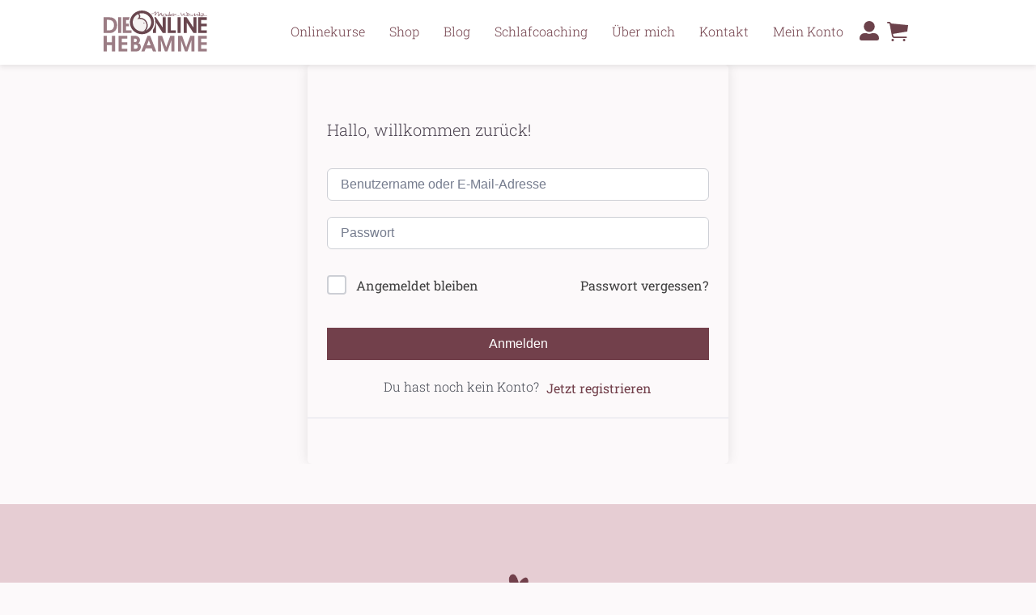

--- FILE ---
content_type: text/css
request_url: https://www.onlinehebamme.de/wp-content/plugins/bok_olhFonts/fonts.css
body_size: 227
content:
/* roboto-slab-300 - latin */
@font-face {
  font-family: 'Roboto Slab';
  font-style: normal;
  font-weight: 300;
  src: url('/fonts/roboto-slab-v24-latin-300.eot'); /* IE9 Compat Modes */
  src: local(''),
       url('/fonts/roboto-slab-v24-latin-300.eot?#iefix') format('embedded-opentype'), /* IE6-IE8 */
       url('/fonts/roboto-slab-v24-latin-300.woff2') format('woff2'), /* Super Modern Browsers */
       url('/fonts/roboto-slab-v24-latin-300.woff') format('woff'), /* Modern Browsers */
       url('/fonts/roboto-slab-v24-latin-300.ttf') format('truetype'), /* Safari, Android, iOS */
       url('/fonts/roboto-slab-v24-latin-300.svg#RobotoSlab') format('svg'); /* Legacy iOS */
}
/* roboto-slab-regular - latin */
@font-face {
  font-family: 'Roboto Slab';
  font-style: normal;
  font-weight: 400;
  src: url('/fonts/roboto-slab-v24-latin-regular.eot'); /* IE9 Compat Modes */
  src: local(''),
       url('/fonts/roboto-slab-v24-latin-regular.eot?#iefix') format('embedded-opentype'), /* IE6-IE8 */
       url('/fonts/roboto-slab-v24-latin-regular.woff2') format('woff2'), /* Super Modern Browsers */
       url('/fonts/roboto-slab-v24-latin-regular.woff') format('woff'), /* Modern Browsers */
       url('/fonts/roboto-slab-v24-latin-regular.ttf') format('truetype'), /* Safari, Android, iOS */
       url('/fonts/roboto-slab-v24-latin-regular.svg#RobotoSlab') format('svg'); /* Legacy iOS */
}
/* roboto-slab-600 - latin */
@font-face {
  font-family: 'Roboto Slab';
  font-style: normal;
  font-weight: 600;
  src: url('/fonts/roboto-slab-v24-latin-600.eot'); /* IE9 Compat Modes */
  src: local(''),
       url('/fonts/roboto-slab-v24-latin-600.eot?#iefix') format('embedded-opentype'), /* IE6-IE8 */
       url('/fonts/roboto-slab-v24-latin-600.woff2') format('woff2'), /* Super Modern Browsers */
       url('/fonts/roboto-slab-v24-latin-600.woff') format('woff'), /* Modern Browsers */
       url('/fonts/roboto-slab-v24-latin-600.ttf') format('truetype'), /* Safari, Android, iOS */
       url('/fonts/roboto-slab-v24-latin-600.svg#RobotoSlab') format('svg'); /* Legacy iOS */
}


--- FILE ---
content_type: text/css
request_url: https://www.onlinehebamme.de/wp-content/themes/olh/css/style.css
body_size: 12908
content:
* {
  margin: 0;
  padding: 0;
  -webkit-box-sizing: border-box;
          box-sizing: border-box;
}

body {
  background-color: rgba(230,205,211,0.1);
  font-family: "Roboto Slab", serif;
  color: #4e4e4e;
  font-weight: 300;
}

ul {
  list-style-type: none;
}

a {
  text-decoration: none;
}

p {
  font-size: 16px;
  color: #464646;
  line-height: 1.5;
}

.content {
  width: 80%;
  max-width: 1200px;
  margin: auto;
}

.flex {
  display: -webkit-box;
  display: -ms-flexbox;
  display: flex;
  -ms-flex-wrap: wrap;
      flex-wrap: wrap;
  -webkit-box-pack: justify;
      -ms-flex-pack: justify;
          justify-content: space-between;
}

.btn {
  color: #fff;
  background: #72404b;
  padding: 11px 40px;
  border: 1px solid transparent;
  display: inline-block;
  font-family: "Roboto Slab", serif;
  border-radius: 50px;
}

.btn2 {
  color: #72404b;
  background: #F5F2F1;
  padding: 11px 40px;
  display: inline-block;
  font-family: "Roboto Slab", serif;
    border-radius: 50px;
}

.btn3 {
  color: #fff;
  background: transparent;
  padding: 11px 40px;
  border: 1px solid #fff;
  display: inline-block;
  font-family: "Roboto Slab", serif;
    border-radius: 50px;
}

.button {
  color: #fff !important;
  background: #72404b !important;
  padding: 11px 22px !important;
  border: 1px solid transparent !important;
  display: inline-block !important;
  font-family: "Roboto Slab", serif !important;
  border-radius: 50px !important;
    
}

.headlinefont {
  font-family: "Roboto Slab", serif;
  font-size: 40px;
  display: block;
}

.grau {
  color: #727272;
}

h1, h2, h3, h4 {
  font-weight: 200;
}

.produktkachel_cta {
  display: -webkit-box;
  display: -ms-flexbox;
  display: flex;
  -webkit-box-orient: vertical;
  -webkit-box-direction: normal;
      -ms-flex-direction: column;
          flex-direction: column;
}
.produktkachel_cta .btn {
  display: inline-block;
  -ms-flex-item-align: start;
      align-self: flex-start;
  margin: auto;
  margin-bottom: 10px;
    border-radius: 50px;
}
.produktkachel_cta .btn_cart {
  color: #72404b;
  font-size: 12px;
    border-radius: 50px;
}

.woocommerce a.added_to_cart {
  display: inline-block;
  width: 211px;
  color: #727272;
  border-radius: 0;
  border: none;
  margin-top: 10px;
  margin-bottom: 10px;
    border-radius: 50px;
}

ul.products li.product {
  padding-bottom: 10px;
}

.product .btnAfterToCart {
  margin-bottom: 10px;
  margin-top: 10px;
    border-radius: 50px;
}

.product p.wc-gzd-additional-info {
  font-size: 10px;
  padding-bottom: 0;
  margin-bottom: 0;
  margin: 0 0 0 0;
}
.product p.wc-gzd-additional-info a {
  color: #727272 !important;
}

.shipping-costs-info a {
  color: #72404b;
}

.catTagArea .post_cat {
  font-size: 11px;
  background-color: #e6cdd3;
  display: inline-block;
  border-radius: 20px;
  padding: 2px 10px;
}

.cart-contents {
  position: relative;
  display: -webkit-box !important;
  display: -ms-flexbox !important;
  display: flex !important;
  -webkit-box-orient: vertical;
  -webkit-box-direction: normal;
      -ms-flex-flow: column nowrap;
          flex-flow: column nowrap;
  -webkit-box-pack: center;
      -ms-flex-pack: center;
          justify-content: center;
}

.cart-contents:before {
  font-family: "Font Awesome 5 Free";
  font-weight: 900;
  content: "\f290" !important;
  font-size: 30px;
  color: transparent;
}

.cart-contents:hover {
  text-decoration: none;
}

.cart-contents-count {
  position: absolute;
  top: 15px;
  right: 1px;
  -webkit-transform: translateY(-105%) translateX(25%);
          transform: translateY(-105%) translateX(25%);
  font-family: Arial, Helvetica, sans-serif;
  font-weight: normal;
  font-size: 12px;
  line-height: 22px;
  height: 22px;
  width: 22px;
  vertical-align: middle;
  text-align: center;
  color: #fff;
  background: #9b7c84;
  border-radius: 50%;
  padding: 1px;
  border: solid 1px white;
}


.login_cart {
	display: flex;
}

.login_cart li {
	list-style-type: none
}

.login_cart .userTopBar {
	background-image: url(/bilder_olh/user.svg); 
	width: 24px; 
	height: 24px; 
	background-size: cover; 
	margin-top: 26px; 
	margin-left: 10px; 
	margin-right: 10px; 
	position: relative; 
}

a.menu-item.user-contents {

    position: absolute;
    z-index: 99999999;
    left: 0;
    top: 0;
    right: 0;
    bottom: 0;
}

.topbar {
	background-color: #fff;
  position: relative;
  z-index: 999999 !important;
  width: 100%;
  height: 80px;
  -webkit-box-shadow: 0 3px 6px rgba(51, 51, 51, 0.1);
          box-shadow: 0 3px 6px rgba(51, 51, 51, 0.1);
}
.topbar .logo {
  width: 170px;
}
.topbar .logo img {
  width: 75%;
  position: relative;
  top: 13px;
}
.topbar nav {
  width: calc(100% - 280px);
	padding-top: 28px;
	margin-right: 10px
}
.topbar nav .menu {
  display: -webkit-box;
  display: -ms-flexbox;
  display: flex;
  -webkit-box-pack: end;
      -ms-flex-pack: end;
          justify-content: flex-end;
}
.topbar nav li {
  padding-left: 30px;
  position: relative;
	height: 52px
}

.topbar nav li ul li {
	height: auto !important
}

.topbar nav li:hover > .sub-menu {
  display: block;
}
.topbar nav li a {
  color: #72404b;
  font-family: "Roboto Slab", serif;
}
.topbar nav li .sub-menu {
  display: none;
  position: absolute;
  top: 52px;
  left: 0;
  background-color: #fff;
  width: auto;
  min-width: 276px;
box-shadow: 0px 3px 6px rgba(0,0,0,0.1);
}
.topbar nav li .sub-menu li {
  padding-left: 0;
  line-height: 1;
  -webkit-box-sizing: border-box;
          box-sizing: border-box;
  border-bottom: solid 1px #e6cdd3;
}
.topbar nav li .sub-menu li a {
  display: block;
  padding: 12px 20px;
  -webkit-transition: all 0.3s ease;
  transition: all 0.3s ease;
    font-size: 14px;
    line-height: 1.2;
}



.topbar nav li .sub-menu ul.sub-menu {
    position: absolute;
    left: 100%;
    top: 0;
    background-color: #f3ebed;
}



.topbar nav li .sub-menu li a:hover {
  background-color: #e6cdd3;
  padding-left: 25px;
}
.topbar .login_cart {
  width: 100px;
  position: relative;
}
.topbar .login_cart img {
  position: relative;
  top: 17px;
  margin-left: 15px;
}
.topbar .login_cart .cartTopBar {
  background-image: url(../bilder/cart.svg);
  background-size: cover;
  width: 26px;
  height: 24px;
  margin-top: 27px;
}
.topbar li.login_cart, .topbar li.cartTopBar {
  list-style: none !important;
}

header .inner {
  position: relative;
  z-index: 1;
  padding: 150px 0;
  max-width: 530px;
    
}
header .inner h1 {
  font-size: 12px;
  color: #727272;
  font-family: "Roboto Slab", serif;
  margin-bottom: 10px;
}

@media screen and (max-width: 768px){
    header .inner h1 {
        
    }
}
header .inner h2 {
  font-size: 30px;
  color: #72404b;
}
header .inner p {
  padding: 20px 0;
  color: #72404b;
}
header .inner .cta {
  width: 100%;
  display: -webkit-box;
  display: -ms-flexbox;
  display: flex;
  -webkit-box-pack: start;
      -ms-flex-pack: start;
          justify-content: flex-start;
}
header .inner .cta .btn {
  margin-right: 20px;
  background-color: #e6cdd3;
  color: #72404b;
    border-radius: 50px;
    font-weight: 800;
}

.start_header {
  background-image: url("https://www.onlinehebamme.de/wp-content/uploads/2024/10/Background_header2024.jpg");
  background-size: cover;
  background-position: top;
  color: white;
  position: relative;
  overflow: hidden;
	padding-bottom:50px
}

.mobilephone {
    position: absolute;
    bottom: -140px;
    left: 50%;
    width: 300px;
}

.mobilephone img {
    width: 100%;
}

@media screen and (max-width:1290px) {
    .mobilephone {
    display: none
}
}

.start_header .headlinefont{
    font-size: 50px;
    font-weight: 500;
}
.start_header .kreis {
  width: 1000px;
  height: 1000px;
  background-color: #fff;
  position: absolute;
  left: -300px;
  top: -200px;
  border-radius: 200%;
  opacity: 0.3;
}
.start_header .overlay {
  position: absolute;
  top: 0;
  left: 0;
  bottom: 0;
  width: 65%;
  background: linear-gradient(260deg, rgba(255, 255, 255, 0) 0%, rgb(255, 255, 255) 54%);
  z-index: 0;
}

.section_top {
  background-color: #e6cdd3;
  font-size: 12px;
  color: #72404b;
  padding: 2px 5px;
  text-align: left;
}

.one {
  padding: 100px 0;
  position: relative;
    overflow: hidden; 
}

.one::before {
    content:"";
    background-image: url(/bilder_olh/line2.png);
    -webkit-background-size: cover;
    background-size: cover;
    top: 0;
    left: 0;
    right: 0;
    bottom: 0;
    position: absolute;
    opacity: 0.1
}

.one::after {
    content: "";
    width: 1500px;
    height: 1500px;
    border-radius: 1000px;
    background-color: #e6cdd3;
    display: block;
    position: absolute;
    top: -300px;
    right: -1130px;
    opacity: 0.1;
    z-index: -1;
}

.one h1 {
  margin-bottom: 20px;
  color: #72404b;
}
.one ul, .one li {
  text-align: center;
}
.one a {
  color: white;
}
.one .inner {
  margin-bottom: 50px;
}
.one .showall {
  text-align: center;
}
.one .showall .btn2 {
  margin: auto;
  color: #72404b;
    border-radius: 50px;
}
.one article {
  width: 32%;
  -webkit-box-shadow: 0 3px 6px rgba(51, 51, 51, 0.21);
          box-shadow: 0 3px 6px rgba(51, 51, 51, 0.21);
  text-align: center;
}
.one article img {
  width: 100%;
  margin-bottom: 20px;
}
.one article .produktkachel {
  padding: 20px;
}
.one article .produktkachel h2 {
  margin-bottom: 10px;
  font-size: 20px;
  color: #72404b;
}
.one article .produktkachel p {
  padding-bottom: 20px;
  font-size: 14px;
}
.one article .produktkachel .produktkachel_cta {
  display: -webkit-box;
  display: -ms-flexbox;
  display: flex;
  -webkit-box-orient: vertical;
  -webkit-box-direction: normal;
      -ms-flex-direction: column;
          flex-direction: column;
}
.one article .produktkachel .produktkachel_cta .btn {
  display: inline-block;
  -ms-flex-item-align: start;
      align-self: flex-start;
  margin: auto;
  margin-bottom: 10px;
    border-radius: 50px;
}
.one article .produktkachel .produktkachel_cta .btn_cart {
  color: #72404b;
  font-size: 12px;
    border-radius: 50px;
}

.about {
  overflow: hidden;
  padding: 100px 0;
    background-color: #e6cdd3;
    position: relative;
    display: none
}
.about article:nth-child(1) img {
  width: 100%;
    padding-top: 100px;
}
.about article:nth-child(2) {
  position: relative;
  padding: 50px;
}
.about article:nth-child(2) h2 {
  color: #72404b;
  padding-bottom: 20px;
}
.about article:nth-child(2) p {
  padding-bottom: 20px;
}
.about .overlay {
  position: absolute;
    width: 1500px;
    height: 1500px;
    left: -100px;
    top: -570px;
    left: -300px;
    background-color: #dec6cb;
    z-index: 0;
    border-radius: 1000px;
}
.about article {
  width: 50%;
    position: relative;
    z-index: 2
}

.page section.about {
    padding: 100px 0 100px 0;
}



.gb_pro {
  padding: 100px 0;
  //background-color: rgb(234 220 224);
	background: linear-gradient(241deg, #f6f6f6, #ebdbe0)
}

/* EDITBEN */
.gb_pro {
    padding: 100px 0;
    background-color: rgb(234 220 224);
    /* background: linear-gradient(241deg, #f6f6f6, #ebdbe0); */
    background-image: url(/bilder_olh/line3_w.png);
    background-size: cover;
    background-position: -370px -570px;
    background-repeat: no-repeat;
    overflow: hidden;
    position: relative;
}



.gb_pro .overlay {
    background-color: white;
    width: 888px;
    height: 873px;
    position: absolute;
    top: -229px;
    left: -235px;
    opacity: 0.3;
    border-radius: 100000px;
    z-index: 0;
}

.gb_pro .content {
	position: relative
}

.gb_pro .content h1 {
  text-align: center;
  padding-bottom: 10px;
  color: #72404b;
  font-size: 90px;
  font-weight: normal;
	line-height:0.2
}
.gb_pro .content h2 {
  text-align: center;
  padding-bottom: 50px;
}
.gb_pro article {
  width: 50%;
}
.gb_pro article .section_top {
  margin-bottom: 5px;
  display: inline-block;
}
.gb_pro article h2 {
  color: #72404b;
  padding-bottom: 20px;
  text-align: left !important;
  padding-bottom: 20px !important;
}
.gb_pro p {
  color: #72404b;
  padding-bottom: 20px;
}
.gb_pro article:nth-child(2) {
  padding-top: 50px;
  padding-left: 50px;
}
.gb_pro article:nth-child(2) p {
  padding-right: 70px;
}
.gb_pro article:nth-child(2) .btn {
  margin-right: 20px;
    border-radius: 50px;
}
.gb_pro article:nth-child(2) img {
  width: 150px;
  padding-top: 100px;
}
.gb_pro article:nth-child(2) ul {
  list-style-type: none;
  margin-left: 20px;
}

.gb_pro article:nth-child(2) ul li {
	position: relative; 
}
.gb_pro article:nth-child(2) ul li::before {
	content:''; 
	background-image: url("../bilder/heart.svg"); 
	width: 16px;
	height:19px; 
	position: absolute; 
	top: 7px; 
	left: -20px; 
	background-size: cover; 
}

.gb_pro article:nth-child(1) ul {
  display: -webkit-box;
  display: -ms-flexbox;
  display: flex;
  -ms-flex-wrap: wrap;
      flex-wrap: wrap;
}
.gb_pro article:nth-child(1) ul li {
  width: 50%;
}
.gb_pro article:nth-child(1) ul li:nth-child(1), .gb_pro article:nth-child(1) ul li:nth-child(5) {
  background-color: #F5F2F1;
}
.gb_pro article:nth-child(1) ul li:nth-child(1) p, .gb_pro article:nth-child(1) ul li:nth-child(5) p {
  color: #72404b;
  padding: 20px;
}
.gb_pro article:nth-child(1) ul li:nth-child(4) {
  background-color: #72404b;
}
.gb_pro article:nth-child(1) ul li:nth-child(4) p {
  color: white;
  padding: 20px;
}
.gb_pro article:nth-child(1) ul li:nth-child(1) p {
  margin-top: 40px;
  padding: 20px;
  font-size: 25px;
}
.gb_pro article:nth-child(1) ul img {
  width: 100%;
  height: 100%;
}

.home section article ul {
	padding-bottom: 20px
}











.gb {
  padding: 100px 0;
    position: relative;
    overflow: hidden;
}



.gb::before {
    content:"";
    background-image: url(/bilder_olh/line1.png);
    -webkit-background-size: cover;
    background-size: cover;
    top: 0;
    left: 0;
    right: 0;
    bottom: 0;
    position: absolute;
    opacity: 0.1
}
.gb::after {
    content: "";
    width: 1500px;
    height: 1500px;
    border-radius: 1000px;
    background-color: #e6cdd3;
    display: block;
    position: absolute;
    top: -300px;
    right: -700px;
    opacity: 0.1;
    z-index: -1;
}

.gb .content h1 {
  text-align: center;
  padding-bottom: 10px;
  color: #72404b;
  font-size: 40px;
  font-weight: normal;
}
.gb .content h2 {
  text-align: center;
  padding-bottom: 50px;
}
.gb article {
  width: 50%;
  position: relative;
}
.gb article .section_top {
  margin-bottom: 5px;
  display: inline-block;
}
.gb article h2 {
  color: #72404b;
  padding-bottom: 20px;
  text-align: left !important;
  padding-bottom: 20px !important;
}
.gb p {
  color: #72404b;
  padding-bottom: 20px;
}
.gb article:nth-child(1) {
  padding-top: 50px;
  padding-right: 50px;
}
.gb article:nth-child(1) p {
  padding-right: 70px;
}
.gb article:nth-child(1) .btn {
  margin-right: 20px;
    border-radius: 50px;
}
.gb article:nth-child(1) img {
  width: 100px;
  padding-top: 50px;
  position: absolute;
  right: 10%;
  top: -30px;
}
.gb article:nth-child(1) ul {
  list-style-type: disc;
  margin-left: 20px;
}
.gb article:nth-child(2) ul {
  display: -webkit-box;
  display: -ms-flexbox;
  display: flex;
  -ms-flex-wrap: wrap;
      flex-wrap: wrap;
}
.gb article:nth-child(2) ul li {
  width: 50%;
}
.gb article:nth-child(2) ul li:nth-child(1), .gb article:nth-child(2) ul li:nth-child(5) {
  background-color: #F5F2F1;
}
.gb article:nth-child(2) ul li:nth-child(1) p, .gb article:nth-child(2) ul li:nth-child(5) p {
  color: #72404b;
  padding: 20px;
}
.gb article:nth-child(2) ul li:nth-child(4) {
  background-color: #72404b;
}
.gb article:nth-child(2) ul li:nth-child(4) p {
  color: white;
  padding: 20px;
}
.gb article:nth-child(2) ul li:nth-child(1) p {
  margin-top: 40px;
  padding: 20px;
  font-size: 25px;
}
.gb article:nth-child(2) ul img {
  width: 100%;
  height: 100%;
}


.gb article:nth-child(1) ul li {
	position: relative; 
}
.gb article:nth-child(1) ul li::before {
	content:''; 
	background-image: url("../bilder/herz.png"); 
	width: 16px;
	height:17px; 
	position: absolute; 
	top: 7px; 
	left: -20px; 
	background-size: cover; 
}



.wochenbett {
  padding: 100px 0;
  background-color: rgb(234 220 224);
}





.wochenbett {
    padding: 100px 0;
    background-color: rgb(234 220 224);
    /* background: linear-gradient(241deg, #f6f6f6, #ebdbe0); */
    background-image: url(/bilder_olh/line3_w.png);
    background-size: cover;
    background-position: -370px -570px;
    background-repeat: no-repeat;
    overflow: hidden;
    position: relative;
}



.wochenbett .overlay {
    background-color: white;
    width: 888px;
    height: 873px;
    position: absolute;
    top: -229px;
    left: -235px;
    opacity: 0.3;
    border-radius: 100000px;
    z-index: 0;
}

.wochenbett .content {
	position: relative
}



.wochenbett .content h1 {
  text-align: center;
  padding-bottom: 10px;
  color: #72404b;
  font-size: 90px;
  font-weight: normal;
	line-height:0.2
}
.wochenbett .content h2 {
  text-align: center;
  padding-bottom: 50px;
}
.wochenbett article {
  width: 50%;
}
.wochenbett article .section_top {
  margin-bottom: 5px;
  display: inline-block;
}
.wochenbett article h2 {
  color: #72404b;
  padding-bottom: 20px;
  text-align: left !important;
  padding-bottom: 20px !important;
}
.wochenbett p {
  color: #72404b;
  padding-bottom: 20px;
}
.wochenbett article:nth-child(2) {
  padding-top: 50px;
  padding-left: 50px;
}
.wochenbett article:nth-child(2) p {
  padding-right: 70px;
}
.wochenbett article:nth-child(2) .btn {
  margin-right: 20px;
margin-bottom: 10px;
border-radius: 50px;
}
.wochenbett article:nth-child(2) img {
  width: 150px;
  padding-top: 100px;
}
.wochenbett article:nth-child(2) ul {
  list-style-type: disc;
  margin-left: 20px;
}
.wochenbett article:nth-child(1) ul {
  display: -webkit-box;
  display: -ms-flexbox;
  display: flex;
  -ms-flex-wrap: wrap;
      flex-wrap: wrap;
}
.wochenbett article:nth-child(1) ul li {
  width: 50%;
}
.wochenbett article:nth-child(1) ul li:nth-child(1), .wochenbett article:nth-child(1) ul li:nth-child(5) {
  background-color: #F5F2F1;
}
.wochenbett article:nth-child(1) ul li:nth-child(1) p, .wochenbett article:nth-child(1) ul li:nth-child(5) p {
  color: #72404b;
  padding: 20px;
}
.wochenbett article:nth-child(1) ul li:nth-child(4) {
  background-color: #72404b;
}
.wochenbett article:nth-child(1) ul li:nth-child(4) p {
  color: white;
  padding: 20px;
}
.wochenbett article:nth-child(1) ul li:nth-child(1) p {
  margin-top: 40px;
  padding: 20px;
  font-size: 25px;
}
.wochenbett article:nth-child(1) ul img {
  width: 100%;
  height: 100%;
}

.wochenbett article:nth-child(2) ul li {
	position: relative; 
}
.wochenbett article:nth-child(2) ul li::before {
	content:''; 
	background-image: url("../bilder/herz.png"); 
	width: 16px;
	height:17px; 
	position: absolute; 
	top: 7px; 
	left: -20px; 
	background-size: cover; 
}




.beckenboden {
  padding: 100px 0;
}
.beckenboden .content h1 {
  text-align: center;
  padding-bottom: 10px;
  color: #72404b;
  font-size: 90px;
  font-weight: normal;
	line-height: 0.2
}








.beckenboden .content h2 {
  text-align: center;
  padding-bottom: 50px;
}
.beckenboden article {
  width: 50%;
}
.beckenboden article .section_top {
  margin-bottom: 5px;
  display: inline-block;
}
.beckenboden article h2 {
  color: #72404b;
  padding-bottom: 20px;
  text-align: left !important;
  padding-bottom: 20px !important;
}
.beckenboden p {
  color: #72404b;
  padding-bottom: 20px;
}
.beckenboden article:nth-child(1) {
  padding-top: 50px;
  padding-right: 50px;
}
.beckenboden article:nth-child(1) p {
  padding-right: 70px;
}
.beckenboden article:nth-child(1) .btn {
  margin-right: 20px;
    border-radius: 50px;
}
.beckenboden article:nth-child(1) img {
  width: 150px;
  padding-top: 100px;
}
.beckenboden article:nth-child(1) ul {
  list-style-type: disc;
  margin-left: 20px;
}
.beckenboden article:nth-child(2) ul {
  display: -webkit-box;
  display: -ms-flexbox;
  display: flex;
  -ms-flex-wrap: wrap;
      flex-wrap: wrap;
}
.beckenboden article:nth-child(2) ul li {
  width: 50%;
}
.beckenboden article:nth-child(2) ul li:nth-child(1), .beckenboden article:nth-child(2) ul li:nth-child(5) {
  background-color: #F5F2F1;
}
.beckenboden article:nth-child(2) ul li:nth-child(1) p, .beckenboden article:nth-child(2) ul li:nth-child(5) p {
  color: #72404b;
  padding: 20px;
}
.beckenboden article:nth-child(2) ul li:nth-child(4) {
  background-color: #72404b;
}
.beckenboden article:nth-child(2) ul li:nth-child(4) p {
  color: white;
  padding: 20px;
}
.beckenboden article:nth-child(2) ul li:nth-child(1) p {
  margin-top: 40px;
  padding: 20px;
  font-size: 25px;
}
.beckenboden article:nth-child(2) ul img {
  width: 100%;
  height: 100%;
}

.beckenboden article:nth-child(1) ul li {
	position: relative; 
}
.beckenboden article:nth-child(1) ul li::before {
	content:''; 
	background-image: url("../bilder/herz.png"); 
	width: 16px;
	height:17px; 
	position: absolute; 
	top: 7px; 
	left: -20px; 
	background-size: cover; 
}







.blog {
  padding: 100px 0;
  background-color: #e6cdd3;
	position:relative
}



.blog {
    padding: 100px 0;
    background-color: rgb(234 220 224);
    /* background: linear-gradient(241deg, #f6f6f6, #ebdbe0); */
    background-image: url(/bilder_olh/line3_w.png);
    background-size: cover;
    background-position: -1380px -570px;
    background-repeat: no-repeat;
    overflow: hidden;
    position: relative;
}



.blog .overlay {
    background-color: white;
    width: 888px;
    height: 873px;
    position: absolute;
    top: -229px;
    right: -235px;
    opacity: 0.3;
    border-radius: 100000px;
    z-index: 0;
}

.blog .content {
	position: relative
}


.blog h1 {
  margin-bottom: 20px;
  color: #72404b;
}

.blog ul, .blog li {
  text-align: center;
}
.blog a {
  color: white;
}
.blog .inner {
  margin-bottom: 50px;
}
.blog .showall {
  text-align: center;
}
.blog .showall .btn {
  margin: auto;
    border-radius: 50px;
}
.blog .section_top {
  background-color: #fff;
  margin-bottom: 5px;
  display: inline-block;
}
.blog article {
  width: 32%;
  -webkit-box-shadow: 0 3px 6px rgba(51, 51, 51, 0.21);
          box-shadow: 0 3px 6px rgba(51, 51, 51, 0.21);
  text-align: left;
  -webkit-box-pack: justify;
      -ms-flex-pack: justify;
          justify-content: space-between;
  margin-bottom: 20px;
  background-color: #fff;
}

.blog article h2 {
    text-align: left;
    padding-bottom: 10px;
}

.blog article .post_cat {
  font-size: 11px;
  background-color: #e6cdd3;
  display: inline-block;
  border-radius: 20px;
  padding: 2px 10px;
}
.blog article .post_thumb {
  width: 100%;
  height: 200px;
  overflow: hidden;
}
.blog article .post_thumb img {
  width: 100%;
  position: relative;
  
}
.blog article .blog_inner {
  padding: 10px 20px;
}
.blog article .blog_inner h2 {
  margin-bottom: 10px;
  font-size: 20px;
  color: #72404b;
  padding-top: 10px;
}
.blog article .blog_inner p {
  padding-bottom: 10px;
  font-size: 14px;
}
.blog article .blog_inner a.weiterlesen {
  color: #72404b;
  display: inline;
  font-size: 12px;
  text-decoration: underline;
}
.blog article .blog_inner a.weiterlesen:before {
  content: "...";
}

.newsletter {
  background-color: #72404b;
  padding: 50px 0;
  color: #fff;
}
.newsletter p {
  color: #fff;
}

.testimonials {
  padding: 100px 0;
}
.testimonials .section_top {
  display: inline-block;
  margin-bottom: 5px;
}
.testimonials h1 {
  color: #72404b;
}
.testimonials article {
  margin-top: 50px;
  width: 49%;
  text-align: center;
  text-align: justify;
}
.testimonials article p {
  font-size: 14px;
}
.testimonials article .inner {
  background-color: #F5F2F1;
  padding: 20px;
}
.testimonials article .inner p {
  padding-bottom: 60px;
}
.testimonials article .avatar {
  width: 120px;
  height: 120px;
  margin: auto;
  border-radius: 100px;
  overflow: hidden;
  margin-top: -60px;
}
.testimonials article .avatar img {
  width: 120%;
}
.testimonials article .testimonials_name {
  text-align: center;
  color: #72404b;
  padding-top: 10px;
}

.trust {
  padding-bottom: 100px;
}
.trust ul {
  -webkit-box-pack: justify;
      -ms-flex-pack: justify;
          justify-content: space-between;
  padding-top: 50px;
}
.trust ul li {
  width: 30%;
  text-align: center;
}
.trust ul li img {
  width: 100%;
  max-width: 200px;
}

.shopping_topbar {
  display: -webkit-box;
  display: -ms-flexbox;
  display: flex;
  -webkit-box-pack: justify;
      -ms-flex-pack: justify;
          justify-content: space-between;
  padding-bottom: 20px;
  border-bottom: solid 1px #72404b;
  margin-bottom: 20px;
}
.shopping_topbar select {
  padding: 5px;
  background-color: #e6cdd3;
  border: none;
  color: #72404b;
}

nav.woocommerce-pagination .page-numbers {
  display: -webkit-box;
  display: -ms-flexbox;
  display: flex;
}
nav.woocommerce-pagination .page-numbers li {
  width: 30px;
  height: 30px;
  text-align: center;
  line-height: 30px;
  background-color: #e6cdd3;
  margin-right: 1px;
}
nav.woocommerce-pagination .page-numbers li span, nav.woocommerce-pagination .page-numbers li a {
  text-align: center;
  display: inline-block;
  color: #72404b;
  font-size: 14px;
}

.woocommerce-result-count {
  font-size: 12px;
}

.shop_page, .one {
  padding-top: 100px;
}
.shop_page ul.shopping_loop, .shop_page ul.products, .one ul.shopping_loop, .one ul.products {
  display: -webkit-box;
  display: -ms-flexbox;
  display: flex;
  -webkit-box-pack: justify;
      -ms-flex-pack: justify;
          justify-content: space-between;
  -ms-flex-wrap: wrap;
      flex-wrap: wrap;
}
.shop_page ul.shopping_loop li, .shop_page ul.products li, .one ul.shopping_loop li, .one ul.products li {
  width: 32%;
  -webkit-box-shadow: 0px 3px 6px rgba(153, 153, 153, 0.3);
          box-shadow: 0px 3px 6px rgba(153, 153, 153, 0.3);
  text-align: center;
  position: relative;
  padding-bottom: 20px;
  margin-bottom: 50px;
}
.shop_page ul.shopping_loop li .product_pic, .shop_page ul.products li .product_pic, .one ul.shopping_loop li .product_pic, .one ul.products li .product_pic {
  width: 100%;
}
.shop_page ul.shopping_loop li .product_pic img, .shop_page ul.products li .product_pic img, .one ul.shopping_loop li .product_pic img, .one ul.products li .product_pic img {
  width: 100%;
}
.shop_page ul.shopping_loop li .product_name, .shop_page ul.products li .product_name, .one ul.shopping_loop li .product_name, .one ul.products li .product_name {
  font-weight: 400;
  font-size: 20px;
  color: #72404b;
}
.shop_page ul.shopping_loop li .product_desc, .shop_page ul.products li .product_desc, .one ul.shopping_loop li .product_desc, .one ul.products li .product_desc {
  font-size: 14px;
  padding: 10px 20px;
}
.shop_page ul.shopping_loop li .product_price, .shop_page ul.products li .product_price, .one ul.shopping_loop li .product_price, .one ul.products li .product_price {
  color: #72404b;
  font-weight: 400;
  font-size: 20px;
  padding-bottom: 20px;
}
.shop_page ul.shopping_loop li .product_topseller, .shop_page ul.products li .product_topseller, .one ul.shopping_loop li .product_topseller, .one ul.products li .product_topseller {
  background-color: #72404b;
  color: white;
  display: inline-block;
  font-size: 12px;
  padding: 2px 5px;
  position: absolute;
  top: -5px;
  left: -5px;
}

.topseller_product_name, .product_name {
  font-size: 23px;
  color: #72404b;
}

.topseller_credits {
  display: block;
  width: 100%;
  font-size: 12px;
  font-weight: 300;
  color: #666;
}

.produktkachel_cta .add_to_cart_button {
  background-color: transparent !important;
  padding: 0 !important;
  margin-top: 10px !important;
  color: #333 !important;
  width: auto !important;
  text-align: center !important;
  font-weight: 300 !important;
}

.shop_page p.price {
  padding-bottom: 0;
  font-weight: 500;
}
.shop_page p.wc-gzd-additional-info {
  padding-bottom: 0px;
}

.woocommerce .quantity .qty {
  height: 41px;
}

.product a h2.woocommerce-loop-product__title {
  font-size: 16px !important;
  color: #72404b !important;
}

.woocommerce ul.products li.product .price {
  font-size: 20px;
  color: #72404b;
  font-weight: 400;
}

table.variations th.label {
  padding-right: 20px;
}

footer {
  background-color: #e6cdd3;
  padding: 100px 0;
}
footer .footerFlexContainer .footerFlexBox {
  font-size: 12px;
  padding-bottom: 5px;
  position: relative;
}
footer .footerFlexContainer .footerFlexBox:first-child {
  color: #72404b;
  font-size: 14px;
  font-weight: 500;
  margin-bottom: 20px;
}
footer .footerFlexContainer .footerFlexBox:first-child::before {
  content: "";
  padding-bottom: 0px;
  margin-bottom: 5px;
  width: 100px;
  height: 1px;
  -webkit-box-sizing: border-box;
          box-sizing: border-box;
  background-color: #72404b;
  position: absolute;
  bottom: -10px;
}

.single main h1 {
  font-size: 45px;
  padding-bottom: 20px;
  color: #72404b;
  font-weight: bold;
    line-height: 120%;
    font-weight: 600; 
}
.single main a {
  color: #72404b;
}
.single main .entry-meta {
  font-size: 12px;
  padding-bottom: 10px;
}
.single main h2 {
  font-size: 32px;
  padding-bottom: 20px;
  color: #72404b;
	font-weight:500
}
.single main h3 {
  font-size: 23px;
  padding-bottom: 20px;
  color: #72404b;
    font-weight: 500;
}
.single main p {
  padding-bottom: 20px;
}
.single main img {
  width: auto;
  height: auto;
}
.single main ul {
  list-style-type: disc;
  margin-left: 20px;
  padding-left: 40px;
	padding-bottom:20px;
}

.single main h4 {
	padding: 10px 0;
color: #72404b;
font-size: 18px;
}
.single main ul li {
  padding-bottom: 10px;
}

.productpage {
  padding-top: 50px;
}

.product_meta {
  padding: 10px 0;
  font-size: 12px;
}

.product_title {
  font-size: 35px;
  color: #72404b;
  font-weight: 200 !important;
}

.woocommerce-product-details__short-description ul {
  list-style-type: disc;
  margin-left: 20px;
  padding: 20px 0;
}
.woocommerce-product-details__short-description ul li {
  padding-bottom: 10;
}
.price bdi {
  color: #72404b;
}

p.price {
  padding-bottom: 0px;
}

.variations select {
  min-width: 50%;
}

.woocommerce-tabs p {
  padding-bottom: 20px;
}

.woocommerce div.product .woocommerce-tabs ul.tabs li {
  background-color: #e6cdd3;
  color: #72404b;
  margin-right: 5px;
  border-radius: 0;
}

.woocommerce div.product .woocommerce-tabs ul.tabs li::before {
  left: 0;
  border-width: 0 0 0 0;
  -webkit-box-shadow: none;
          box-shadow: none;
}

.woocommerce div.product .woocommerce-tabs ul.tabs li::after {
  left: 0;
  border-width: 0 0 0 0;
  -webkit-box-shadow: none;
          box-shadow: none;
}

.woocommerce div.product form.cart .variations select {
  min-width: 40%;
}

.single-product .content-area {
  width: 80%;
  min-width: 1200px;
  margin: auto;
}

.woocommerce .woocommerce-breadcrumb {
  font-size: 12px;
}

.woocommerce .woocommerce-breadcrumb a {
  color: #72404b;
}

.woocommerce div.product div.images.woocommerce-product-gallery {
  opacity: 1 !important;
}

.coupon .button {
  background-color: #e2e2e2 !important;
  color: #72404b !important;
  font-weight: normal !important;
}

#coupon_code {
  padding: 12px  2px !important;
    width: 150px;
}

#add_payment_method table.cart td.actions .coupon .input-text, .woocommerce-cart table.cart td.actions .coupon .input-text, .woocommerce-checkout table.cart td.actions .coupon .input-text {
    text-align: center !important; 
    
}


.woocommerce-checkout input {
  padding: 10px !important;
  font-size: 16px !important;
}

.actions button {
  background-color: #e2e2e2 !important;
  color: #72404b !important;
  font-weight: normal !important;
}

.woocommerce a.button {
  font-weight: normal !important;
}

.mobile {
  display: none;
}





.tutor-card-footer:not(.tutor-no-border),.tutor-card {
	border: 0
}
/*
.tutor-card {
	box-shadow: 0px 3px 6px rgba(0,0,0,0.1)
}
*/

.tutor-card-footer .tutor-d-flex {
	display: block !important
}

.btnAfterToCart {
	text-align: center; 
	margin-top: 10px;
    border-radius: 50px;
}

.tutor-card-footer a.tutor-btn, .tutor-card-footer button.tutor-btn {
	background-color: #72404b; 
	color: white; 
}

.tutor-container, .tutor-container-sm, .tutor-container-md, .tutor-container-lg, .tutor-container-xl, .tutor-container-xxl {
	max-width: 1200px
}

li.gb_pro_kachel1 {
    background-image: url(../bilder/gb_pro_kachel1.jpg);
    -webkit-background-size: cover;
    background-size: cover;
    background-position: center;
}

li.gb_pro_kachel2 {
    background-image: url(../bilder/gb_pro_kachel2.jpg);
    -webkit-background-size: cover;
    background-size: cover;
    background-position: center;
}

li.gb_pro_kachel3 {
    background-image: url(../bilder/gb_pro_kachel3.jpg);
    -webkit-background-size: cover;
    background-size: cover;
    background-position: center;
}




li.gb_kachel1 {
    background-image: url(../bilder/gb_pro_kachel1.jpg);
    -webkit-background-size: cover;
    background-size: cover;
    background-position: center;
}

li.gb_kachel2 {
    background-image: url(../bilder/gb_pro_kachel2.jpg);
    -webkit-background-size: cover;
    background-size: cover;
    background-position: center;
}

li.gb_kachel3 {
    background-image: url(../bilder/gb_kachel3.jpg);
    -webkit-background-size: cover;
    background-size: cover;
    background-position: center;
}



li.wb_kachel1 {
    background-image: url(../bilder/wb_kachel1.jpg);
    -webkit-background-size: cover;
    background-size: cover;
    background-position: center;
}

li.wb_kachel2 {
    background-image: url(../bilder/wb_kachel2.jpg);
    -webkit-background-size: cover;
    background-size: cover;
    background-position: center;
}

li.wb_kachel3 {
    background-image: url(../bilder/wb_kachel3.jpg);
    -webkit-background-size: cover;
    background-size: cover;
    background-position: center;
}

.wochenbett article:nth-child(2) .btn2 {
    margin-bottom: 10px;
    border-radius: 50px;
}




li.bb_kachel1 {
    background-image: url(../bilder/bb_kachel1.jpg);
    -webkit-background-size: cover;
    background-size: cover;
    background-position: center;
}

li.bb_kachel2 {
    background-image: url(../bilder/bb_kachel2.jpg);
    -webkit-background-size: cover;
    background-size: cover;
    background-position: center;
}

li.bb_kachel3 {
    background-image: url(../bilder/bb_kachel3.jpg);
    -webkit-background-size: cover;
    background-size: cover;
    background-position: center;
}


.gb_pro article:nth-child(1) ul li {
    min-height: 200px;
}

.gb article:nth-child(2) ul li {
    min-height: 200px;
}

.wochenbett article:nth-child(1) ul li {
    min-height: 200px;
}

.beckenboden article:nth-child(2) ul li {
    min-height: 200px;
}


#mc_embed_signup {
    width: 100% !important;
}

section.newsletter h2 {
    color: white; 
}

#mc_embed_signup .brandingLogo {
    display: none
}

.newsletter input.button {
    background-color: white !important;
    color: #72404b !important;
    line-height: 1;
    padding: 0px 22px !important;
}

#mc_embed_signup .helper_text {
    background-color: transparent;
}


.wc-gzd-checkbox-placeholder-legal {
    border: solid 1px #757575;
    margin-bottom: 10px;
    padding: 20px;
    color: white;
    background-color: #72404b;
}

.wc-gzd-checkbox-placeholder.wc-gzd-checkbox-placeholder-legal a, .wc-gzd-checkbox-placeholder.wc-gzd-checkbox-placeholder-legal span {
    color: #72404b;
font-weight: 800;
}

button#place_order {
    height: 65px;
    padding: 30px 60px;
    width: 250px;
    display: inline-block;
    float: right;
    font-size: 18px;
}
button#wpmc-back-to-cart {
    font-size: 14px;
    font-weight: 400;
}

.wpmc-nav-wrapper button#wpmc-prev.current, .wpmc-nav-wrapper button#wpmc-next.current, .wpmc-nav-wrapper button#wpmc-skip-login.current {
    font-size: 14px;
    font-weight: 400;
}

form#pwgc-redeem-form {
    display: flex;
    flex-wrap: wrap;
}

#pwgc-redeem-form label {
    width: 100%;
}

input#pwgc-redeem-gift-card-number {
    height: 43px;
    margin-right: 10px;
}

ul.products li.product {
	background-color:#fff
}

footer .content {
	display: flex; 
	justify-content: space-between; 
	flex-wrap: wrap; 
}

footer .content article {
	width: 25%
}

footer .content article ul li a,
footer .content article ul li{
	color: #72404b; 
	font-size: 12px; 
	line-height: 1.5;
    margin-bottom: 5px; 
    padding: 5px 0;
}

footer .content article ul li a {
    display: flex; 
    flex-direction: column; 
}

footer .content article ul li img {
	width: 25px; 
	margin-right: 10px; 
	padding-top: 20px
}

footer .content article ul li:nth-child(1) {
	padding-bottom: 10px; 
	
	
	font-weight: 400; 
	font-size: 16px
}

footer .content .footertop {
	 width: 100%; 
	display: flex; 
	justify-content: space-between; 
	padding-bottom: 50px
}

footer .line {
	width: 45%; 
	height: 1px; 
	background-color: #72404b
}


footer .content .footertop img {
	width: 30px; 
	position: relative; 
	top: -15px
}


.page-id-292 form input,  .page-id-292 .wpcf7-textarea {
padding: 10px;
font-size: 16px;
border: 0;
border: solid 1px #e9e9e9;
outline: 0;
}
.page-id-5917 input {
padding: 10px;
font-size: 16px;
}

.page-id-881 form input,  .page-id-881 form textarea {
padding: 10px;
}


.tutor-course-details-widget-title {
color: #72404b !important;
}

.tutor-course-details-content h2 {
    color: #72404b;
}

h3.tutor-course-content-title {
    color: #72404b;
}

.tutor-single-course-sidebar-more>div {
	padding: 0 0; 
}

.tutor-single-course-sidebar-more>div:first-child {
	border-top: 0
}

.tutor-single-course-sidebar-more>div:last-child {
	border-bottom: 0;
	border: 0
}

.tutor-single-course-sidebar-more>div {
	background-color: transparent
}

.tutor-course-details-instructors h3 {
    color: #72404b;
}
/*
.tutor-single-course-sidebar .tutor-sidebar-card .tutor-card-body {
	background-color:#fff
}
*/

.tutor-course-details-page .tutor-course-details-tab .tutor-is-sticky {
	background-color: rgba(230,205,211,0.1)
}
@media screen and (max-width:768px){
    
    
    .gb_pro article:nth-child(1) ul li:nth-child(4) p {
        font-size: 14px;
        padding: 10px
    }
    
    .gb_pro article:nth-child(1) ul li:nth-child(1) p, .gb_pro article:nth-child(1) ul li:nth-child(5) p {
        padding: 10px; 
        font-size: 14px;
    }
    
    .gb_pro article:nth-child(1) ul li:nth-child(1) p {
        font-size: 16px;
        margin-top: 0px;
        padding: 20px; 
        font-weight: 500;
    }
    
    
    
    
    .gb article:nth-child(2) ul li:nth-child(3) p {
        font-size: 14px;
        padding: 10px
    }
    
    .gb article:nth-child(2) ul li:nth-child(3) p, .gb_pro article:nth-child(1) ul li:nth-child(4) p {
        padding: 10px; 
        font-size: 14px;
    }
    
    .gb article:nth-child(2) ul li:nth-child(1) p {
        font-size: 16px;
        margin-top: 0px;
        padding: 20px; 
        font-weight: 500;
    }
    
    
    .wochenbett article:nth-child(1) ul li:nth-child(4) p {
        font-size: 14px;
        padding: 10px
    }
    
    .wochenbett article:nth-child(1) ul li:nth-child(1) p, .wochenbett article:nth-child(1) ul li:nth-child(5) p {
        padding: 10px; 
        font-size: 14px;
    }
    
    .wochenbett article:nth-child(1) ul li:nth-child(1) p {
        font-size: 16px;
        margin-top: 0px;
        padding: 20px; 
        font-weight: 500;
        
    }
    
    .bb article:nth-child(2) ul li:nth-child(3) p {
        font-size: 14px;
        padding: 10px
    }
    
    .bb article:nth-child(2) ul li:nth-child(3) p, .bb_pro article:nth-child(1) ul li:nth-child(4) p {
        padding: 10px; 
        font-size: 14px;
    }
    
    .beckenboden article:nth-child(2) ul li:nth-child(1) p {
        font-size: 16px;
        margin-top: 0px;
        padding: 20px; 
        font-weight: 500;
    }
}


#olh_Filter{
	display: none
}

.side-menu {
	display: none; 
}


.single img.wp-post-image {
    /*max-width: 430px;*/
    /*float: left;*/
    /*margin-right: 20px;*/
    margin-bottom: 20px;
    object-fit: cover; 
    height: 500px; 
    width: 100%;
}

.single main article.content {
    padding-top: 0px;
}

.catTagArea a {
    margin-right: 15px;
}


.catTagArea {
	padding-bottom: 10px
}


.ppc-button-wrapper {
max-width: 100% !important;

}

#ppc-button-ppcp-gateway {
max-width: 100%;
}

p.form-row.form-row-wide.mailchimp-newsletter {
    display: none; 
}


.woocommerce table.shop_table {
    order: -1;
        border: none;
    background-color: white;
    padding: 5px; 
    border-radius: 5px; 
    box-shadow: 0 3px 9px #efefef;
}

.woocommerce-checkout #payment ul.payment_methods {

    border: none;
    background-color: white;
}

div#order_review {
    display: flex; flex-direction: column; 
    margin-top: 20px;
}


ul.tutor-course-details-widget-list {
	list-style-type: none
}


ul.tutor-course-details-widget-list li {
	position: relative; 
}

ul.tutor-course-details-widget-list li::before {
	content:''; 
	background-image: url("../bilder/herz.png"); 
	width: 16px;
	height:17px; 
	position: absolute; 
	top: 7px; 
	left: -20px; 
	background-size: cover; 
}
ul.tutor-course-details-widget-list span.tutor-icon-bullet-point {
	display: none; 
}

/* MOBILE MENU */


@media screen and (max-width: 768px) {
	
	.single img.wp-post-image {
    max-width: 100%;
    float: none;
    margin-right: 0px;
    margin-bottom: 0px;
    height: 320px; 
}
	
	.single main article.content {
    padding-top: 20px;
}
	
	footer .content article {
		width:100%; 
		margin-bottom: 20px
	}
	
  .mobile {
    display: block;
  }

  .content {
    width: 90%;
  }
    
    .header_mobile {
        position: relative;
        overflow: hidden; 
    }

  .header_mobile img {
    width: 100%;
  }
    
/*        header .cta_startheader ul li a::after {
    content: " ❯";
}*/

    
    @media screen and (max-width: 768px) {
        .header_mobile .overlay {
        position: absolute;
        width: 1200px;
        height: 1200px;
        bottom: -1147px;
        left: -444px;
        display: block;
        background-color: #fcfafb;
        border-radius: 1000px;
        z-index: 1;
        }
    }

  .start_header {
    background-image: none;
    background-position: bottom;
  }
  .start_header .headlinefont {
    font-size: 33px;
      font-weight: 500;
      padding-bottom: 10px;
  }
  .start_header .overlay {
    display: none;
  }
  .start_header .kreis {
    display: none;
  }
  .start_header .inner {
    padding-top: 0px;
    padding-bottom: 0;
  }
  .start_header .inner .cta .btn {
    margin-right: 0;
  }
    

  .cta {
    -ms-flex-wrap: wrap;
        flex-wrap: wrap;
  }
  .cta .btn {
    margin-right: 0;
    width: 100%;
    display: block;
    text-align: center;
    margin-bottom: 20px;
      border-radius: 50px;
  }
  .cta .btn2 {
    width: 100%;
    display: block;
    text-align: center;
      border-radius: 50px;
  }

  .one ul.shopping_loop li, .one ul.products li {
    width: 100%;
  }

  .about {
    padding: 0;
  }
  .about article {
    width: 100%;
  }
  .about article:nth-child(2) {
    padding: 50px 0;
  }
	
	
	.page section,
	.page section.gb_pro, 
	.page section.gb,
	.page section.wochenbett,
	.page section.beckenboden
	{
		padding: 50px 0;
	}
	
  .gb_pro article {
    width: 100%;
    padding-bottom: 50px;
  }
  .gb_pro article:nth-child(2) {
    padding-left: 0;
    -webkit-box-ordinal-group: 0;
        -ms-flex-order: -1;
            order: -1;
  }
  .gb_pro article:nth-child(2) p {
    padding-right: 0;
  }
  .gb_pro article:nth-child(2) img {
    right: 0;
    top: -50px;
  }
	
	

  .gb article {
    width: 100%;
    padding-bottom: 50px;
  }
  .gb article:nth-child(1) {
    padding-right: 0;
  }
  .gb article:nth-child(1) p {
    padding-right: 0;
  }
  .gb article:nth-child(1) img {
    right: 0;
    top: -50px;
  }

  .wochenbett article {
    width: 100%;
    padding-bottom: 50px;
  }
  .wochenbett article:nth-child(2) {
    padding-left: 0;
    -webkit-box-ordinal-group: 0;
        -ms-flex-order: -1;
            order: -1;
  }
  .wochenbett article:nth-child(2) p {
    padding-right: 0;
  }
  .wochenbett article:nth-child(2) img {
    right: 0;
    top: -50px;
  }

  .beckenboden article {
    width: 100%;
    padding-bottom: 50px;
    margin-top: -20px;
  }
  .beckenboden article:nth-child(1) {
    padding-right: 0;
  }
  .beckenboden article:nth-child(1) p {
    padding-right: 0;
  }
  .beckenboden article:nth-child(1) img {
    right: 0;
    top: -50px;
  }

  .blog article {
    width: 100%;
  }

  .testimonials article {
    width: 100%;
  }

  .trust ul li {
    width: 50%;
    margin-bottom: 20px;
  }

  footer ul {
    width: 100%;
    padding-bottom: 20px;
  }
	
	
	.woocommerce ul.products[class*=columns-] li.product, .woocommerce-page ul.products[class*=columns-] li.product {
		width: 48% !important; 
	}
	
	.shopping_topbar {
		display: block
	}
	
	.shop_page {
		padding-top: 40px
	}
    
    .shop_page .wc-gzd-additional-info {
    display: none;
    }
    
    .shop_page a.add_to_cart_button, 
    .shop_page .product_type_external{
    display: none !important;
    }
    
    
    
	
	.woocommerce .woocommerce-ordering,
	.woocommerce .woocommerce-ordering select{
		width: 100%; 
        padding: 5px; 
        border: none; 
	}
    
    .shop_page ul.products li {
        box-shadow: none; 
        -webkit-box-shadow: none; 
    }
    .shop_page ul.products li.product { background-color: transparent;}
    
    .shop_page ul.products li.product a img {
        margin: 0 0 0; 
    }
    
    .shop_page ul.products li.product .price {
        font-size: 16px;
    }
}



@media screen and (max-width: 1024px) {
	
	
.hamb{
    cursor: pointer;
    padding: 40px 20px;
	}


.hamb-line {
    background: #72404b;
    display: block;
    height: 2px;
    position: relative;
    width: 35px;
    
}

.hamb-line::before,
.hamb-line::after{
    background: #72404b;
    content: '';
    display: block;
    height: 100%;
    position: absolute;
    transition: all .2s ease-out;
    width: 100%;
}

.hamb-line::before{
    top: 9px;
}

.hamb-line::after{
    top: -9px;
}
    
    .side-menu:checked ~ .hamb .hamb-line {
    background: transparent;
}

.side-menu:checked ~ .hamb .hamb-line::before {
    transform: rotate(-45deg);
    top:0;

}

.side-menu:checked ~ .hamb .hamb-line::after {
    transform: rotate(45deg);
    top:0;
}
	
	nav#menu {
		position: fixed; 
		width: 300px; 
		right: -300px; 
		top: 80px;
		bottom: 0; 
		overflow: scroll; 
	}
	
	.topbar nav .menu {
		display: block;
	}
	
	.topbar nav li .sub-menu {
		display: block; 
		margin-left: 20px; 
		position: relative; 
		top: auto;
		font-size: 14px; 

	}
    
    .topbar nav li a {
        display: block; 
    }
	
	.topbar nav li {
		line-height: 2;
		height: auto
	}
	
	.topbar nav li .sub-menu {
		box-shadow: none; 
	}
    
    .topbar nav li .sub-menu ul.sub-menu {
    position: relative;
    left:0; 
    top: 0;
    background-color: #f3ebed;
    }

#side-menu:checked ~ nav#menu  {
        background-color: white;
        position: fixed; 
        right: -20px;
        width: calc(100% + 20px);
        bottom: 0;
        top: 80px;
        opacity:1;
}
	
	.topbar .login_cart {
		margin-left: auto; 
		width: auto
	}
	
	
}




@font-face {
    font-family: 'moontimeregular';
    src: url('/fonts/fontsfree-net-moontime-regular-1-webfont.woff2') format('woff2'),
         url('/fonts/fontsfree-net-moontime-regular-1-webfont.woff') format('woff');
    font-weight: normal;
    font-style: normal;

}


.gb_pro .content h1, 
.wochenbett .content h1,
.beckenboden .content h1{
	font-family: 'moontimeregular';
}


section.blog .content h1, 
section.blog .content h2.handwritten, 
h2.handwritten{
	font-size: 66px; 
	line-height:0.9; 
	font-family: 'moontimeregular';
	text-align: center; 
	font-weight: normal; 
    padding-top: 20px;
}
section.blog h2 {
    font-size: 25px;
    color: #72404b;
    padding-bottom: 15px;
    padding-top: 15px;
	text-align: center;
    padding-bottom: 50px;
	
}

section.blog article h2 {
	text-align: left; 
	padding-bottom:10px
}

.blog article .post_cat {
	color:#72404b; 
	font-weight:400
}

@media screen and (max-width:768px) {
	.blog .content h1 {
		line-height: 1;
		    padding-bottom: 0;
    	margin-bottom: 4px;
		}
	}
	
	.wochenbett .content h2 {
		padding-bottom: 0
	}
	.gb_pro .content h2 {
		padding-bottom:0
	}
	
	.gb_pro .content h1,
	.wochenbett .content h1{
		padding-top: 50px
	}
}


.page-id-5987 p {
	line-height: 1.5; 
	padding-bottom: 10px
}

.page-id-5987 main ul {
	list-style-type: disc; 
	margin-left: 20px; 
	line-height: 2; 
	padding-bottom: 20px; 
	color: #464646
}
.page-id-5987 .neu_logo {
	max-width: 300px; 
	display: block; 
}

.page-id-5987 input {
	padding: 10px; 
	font-size: 16px
}


.newhebamme {
    background-color: #72404b;
    color: white;
    padding: 20px 0;
}
.newhebamme h3 {
    color: white;
    padding-bottom: 10px
}


.newhebamme p {
    color: white;
}

.newhebamme ul {
    display: flex;
    justify-content: space-between; 
    flex-wrap: wrap; 
    width: 100%;
    align-items: center; 
}
.newhebamme ul li {
    width: 127px;
    text-align: center;
    display: flex; 
    flex-direction: column; 
    justify-content: center
}

.newhebamme ul li p {
    padding-bottom: 0;
}

@media screen and (max-width: 600px) {
    .newhebamme ul li {
    width: 50%;
    text-align: center;
    padding-bottom: 30px;
}
}

.newhebamme ul li img {
    height: 35px
}

.newhebamme ul li:first-child img {
    width: 114px;
    height: auto; 
}

.newhebamme ul li p {
    font-size: 12px;
}

.newhebamme .content {
    display: flex;
    justify-content: space-between;
}

.archive main .category_widgetArea {
    width: 80%;
    margin: auto;
	max-width: 1200px;
}

.archive section.blog {
	padding-top:50px
}

.archive section.blog .content {
	padding-top: 0px
}

.archive section.blog .content h1 {
	padding-bottom: 50px
}

.category_widgetArea .wp-block-categories-list ul.children{
	display: flex; 
	flex-wrap: wrap;
}

.category_widgetArea .wp-block-categories-list ul.children li {
	padding: 0 10px; 

}

.category_widgetArea .wp-block-categories-list a {
	color: #72404b
}

@media screen and (max-width:768px){
.newhebamme .content {
    display: block;
    
    }
    
    .category_widgetArea .wp-block-categories-list ul.children li {
	width: 100%;
    }
    
    .single main article a {
    word-break: break-all;
    }
    
    .single main article h1 a {
    word-break:normal
    }
    .single main h1 {
        padding-bottom: 5px;
        font-size: 26px;
    }
    
}


.about_maike_spalten div {
    width: 50%;
}

.about_maike_spalten div img {
    width: 100%;
    height: auto;
}

.moontime {
	font-family: 'moontimeregular';
	font-size: 70px

}

@media screen and (max-width:768px){

.about_maike_spalten div {
    width: 100%;
}

}

.gb_pro .content.flex,
.wochenbett .content.flex{
	padding-top: 50px
}


.woocommerce div.product form.cart .variations select {
    padding: 5px;
    border: 0;
    color: #69464e;
    background-color: #e6cdd3;
}


h3#ship-to-different-address {
    font-size: 16px;
    color: #464646;
}

h3#ship-to-different-address span {
    margin-left: 10px;
}

.woocommerce-info {
    border-top-color: #72404b;
}

.woocommerce-info::before {
    color: #72404b;
}

.product .btnAfterToCart {
    display: none; 
}
.woocommerce ul.products li.product, .woocommerce-page ul.products li.product {
    display: flex;
    flex-direction: column;
    justify-content: space-between;
}

@media screen and (max-width:768px) {
    .wc-gzd-order-submit .place-order input,
    .wc-gzd-order-submit .ppc-button-wrapper button#place_order{
    width: 100% !important;
    text-align: center;
    }
    
    .wc-gzd-order-submit .ppc-button-wrapper {
        width: 100% !important; 
        max-width: 100% !important; 
    }
    
    .page-id-880 .wpmc-nav-wrapper button {
        background-color: #525252
    }
    
    .page-id-880 button#place_order {
        width: 100% !important;
    }
    
}

.single main a img {
width: auto;
display: block;
}


.page-id-288 main .content img {
    width: 100%;
    height: auto;
}

.latestnews {
    background-color: #fff;
}

.page .latestnews h1 {
    color: #72404b
}

.latestnews a {
    color: #333; 
    display: block
}

.page .latestnews h3, .page .latestnews p {
    color: #333;
}

.page .latestnews h3 {
    font-weight: 500;
    color:#72404b; 
    padding-top: 5px;
}

.latestnews ul {
    display: flex; 
    flex-wrap: wrap; 
    justify-content: space-between; 
}

.latestnews ul li {
    width: 32%;
    margin-bottom: 20px;
    background-color: #fff;
    
}

.latestnews ul li img {
    width: 100%;
    height: auto;  
    
}

.latestnews a.excerptLink {
    display: table;
    border: solid 1px #723f4b;
    padding: 10px 20px;
    margin-top: 10px;
    color: #723f4b;
}

@media screen and (max-width:768px) {
    .latestnews ul li {
        width: 100%;
        margin-bottom: 20px;
    }
}



.newsletter {
    position: relative;
    overflow: hidden; 
    background-image: url(/bilder_olh/line4_w.png);
    background-position: -60px -40px;
}

.newsletter .overlay {
    background-color: white;
    width: 1200px;
    height: 1200px;
    position: absolute;
    top: -279px;
    right: -405px;
    opacity: 0.1;
    border-radius: 100000px;
    z-index: 0;
}




.page .tutorial_bild img {
padding: 20px;
box-sizing: border-box;
background-color: #333;
width: 100% !important;
height: auto;
box-shadow: 0px 3px 6px #999;
margin-bottom: 20px;
margin-top: 20px;
}


.woocommerce span.onsale {
    width: 80px;
    height: 80px;
    line-height: 71px;
    background-color: #723f4b;
    transform: rotate(-18deg);
}


.aktionstab {
    background-color: #6c424b;
    color: white;
    font-size: 12px;
    text-align: center;
    padding: 4px 0;
    display: none;
}

.aktionstab a {
    color: white; 
    font-weight: 500;
}

.page section.logos {
    padding: 0 0; 
}

.shop_page .content {
    display: flex; 
    flex-direction: column; 
}

.term-description {
order: 9;
}

.term-description h2 {
    padding-bottom: 20px;
}

.term-description p {
    padding-bottom: 50px;
}


p.startseite_handfont {
padding-top: 50px;
text-align: center;
padding-bottom: 10px;
color: #72404b;
font-size: 90px;
font-weight: normal;
line-height: 0.2 !important;
font-family: 'moontimeregular';
}

.blog #category_widgetArea {
    display: none; 
}


.woocommerce .woocommerce-ordering select {
    vertical-align: top;
    padding: 10px;
    border: none;
    float: right;
    background-color: #f5f2f1;
}


.schema-faq {
    margin-top: 50px;
    margin-bottom: 50px;
}

.schema-faq-section {
background-color: white;
margin-bottom: 20px;
padding: 2%;
}

strong.schema-faq-question {
    color: #72404b
}



   .page-id-10593 p {
           color: #4A6779
       }
    
    
    .page-id-10593 .topbar nav li a {
        color: #4A6779
    }
       .hero_sleep {
           background-image: url(../schlafcoach_bilder/schlafcoach_header.jpg);
           -webkit-background-size: cover;
           background-size: cover;
           background-position: center;
           padding: 150px 0; 
           color: #89A8BC; 
           position: relative;
           overflow: hidden; 
       }
       
       .page-id-10593 .hero_sleep .content {
           position: relative;
           padding-right: 40%
       }
       
       .page-id-10593  .btn {
           background-color: #90a5b6;
           border-radius: 50px;
       }
       .page-id-10593  .btn2 {
           background-color: #E7EFF5;
           color: #4A6779;
           border-radius: 50px;
       }
       
       .hero_sleep .overlay {
    width: 100vw;
    height: 100vw;
    background: white;
    border-radius: 2000px;
    top: -50%;
    left: -40vw;
    position: absolute;
    opacity: 0.9;
    /* border: solid 10px red; */
}
       
       
       .hero_sleep h1 {
            font-size: 16px;
            color: #90a5b6;
            font-family: "Roboto Slab", serif;
        }
       
       .hero_sleep p {
           padding-bottom: 20px;
       }
       
       
       .hero_sleep_subhead {
           background-color: #4A6779;
           padding: 20px 0
       }
       
       .hero_sleep_subhead p {
           color: white
       }

.schlaf_kennenlernen {
    background-color: #4A6779;
    padding: 50px 0; 
    text-align: center;
    color: white; 
}

.schlaf_kennenlernen h3 {
    font-size: 30px;
}

.schlaf_kennenlernen p {
    padding-bottom: 20px;
}
.schlaf_kennenlernen h3, .schlaf_kennenlernen p {
    color: white
}
       
       .sleep_section1 {
           padding: 100px 0; 
       }
       
       .sleep_section1 h2 {
           color: #89A8BC; 
           font-size: 30px;
           padding-bottom: 20px;
           padding-right: 50%
       }
       
       .sleep_section1 {
           display: flex; 
           justify-content: space-between; 
       }
       
       .sleep_section1 .inner li {
           width: 45%;
           padding-bottom: 50px;
       }
       
       
       .sleep_section1 .inner li {
           padding-bottom: 20px;
           position: relative;
       }
       
       .sleep_section1 .inner li:before {
           content: ""; 
           width: 20px;
           height: 20px;
           display: inline-block; 
           background-image: url(../schlafcoach_bilder/sleep_heart.svg); 
           background-size: 17px; 
           background-position: bottom center;
           background-repeat: no-repeat; 
           position: absolute;
           top: 0;
           left: -25px;
       }
       
       .sleep_section1 .inner ul {
           margin-left: 25px; 
           padding-top: 50px;
           padding-bottom: 50px;
       }

.sleep_section1 .inner ul li h3 {
    font-size: 17px;
    color: #4A6779;
    font-weight: 500;
    padding-bottom: 5px;
}
       
       .sleep_section1 .cta {
           text-align: center;
       }
       
       
       .sleep_kurse {
           background-color: #E7EFF5;
           padding: 100px 0; 
           text-align: center;
           position: relative;
           overflow: hidden
       }
       
       .sleep_kurse .overlay {
           width: 1500px;
           height: 1500px;
           position: absolute;
           top: -800px;
           left: -800px;
           background-color: #fff;
           border-radius: 1000px; 
           opacity: 0.3
       }
       
       .sleep_kurse .inner {
           display: flex; 
           justify-content: space-between; 
           flex-wrap: wrap; 
       }
       
       .sleep_kurse .content {
           position: relative;
       }
       
       .sleep_kurse .content h2 {
           padding-bottom: 50px
       }
       
       .sleep_kurse .inner article {
           width: 30%;
           text-align: left;
       }
       
       .sleep_kurse .inner article img {
           width: 100%;
       }
       
       .sleep_kurse .inner article h3 {
           color: #89A8BC; 
           padding: 20px 0; 
           font-size: 30px;
       }
       
       .sleep_kurse .inner article p {
           color: #4A6779; 
           padding-bottom: 20px;
       }
       
       
       .sleep_about {
           padding: 100px 0; 
       }
       
       .sleep_about .content {
           display: flex; 
           justify-content: space-between; 
           flex-wrap: wrap; 
       }
       
       .sleep_about .content article {
           width: 45%;
       }
       
       .sleep_about .content article img {
           width: 100%;
       }
       
       .sleep_about .content article h2 {
           font-size: 30px;
           color: #89A8BC; 
           padding-bottom: 20px;
       }
       
       .sleep_about .content article p {
           padding-bottom: 20px;
           color: #4A6779
       }
       
       
       .sleep_about {
           position: relative;
           overflow: hidden;
       }
       
       .sleep_about .overlay {
    width: 690px;
    height: 690px;
    position: absolute;
    top: -70px;
    left: 79%;
    background-color: #e7eff6;
    border-radius: 1000px;
    opacity: 0.5;
}
       
       .sleep_about .content {
           position: relative;
       }
       
       .sleep_infotext {
           background-color: #F5F9FB;
           padding: 100px 0;
           
       }
       
       .sleep_infotext h2 {
           padding-bottom: 20px;
           font-size: 30px;
           color: #89A8BC
       }
       
       .sleep_infotext p {
           padding-bottom: 20px;
       }
       
       
       .sleep_infotext p:last-of-type {
           padding-bottom: 50px;
       }

        .sleep_infotext h3 {
            color: #4a6779;
            padding-bottom: 5px;
        }
       
       .sleep_produkte {
           background-color: #4A6779; 
           text-align: center;
           padding: 100px 0; 
       }

.sleep_produkte ul {
    display: flex;
    justify-content: space-between;
    flex-wrap: wrap;
    padding-bottom: 50px;
}

.sleep_produkte ul li {
    width: 24%;
    display: flex; 
    justify-content: space-between; 
    flex-direction: column; 
    text-align: center;
}

.sleep_produkte .price bdi {
    color: white; 
}

.sleep_produkte .price {
    display: block; 
    color: white; 
}

.sleep_produkte h2 {
    padding-bottom: 50px;
    font-family: 'moontimeregular';
    font-size: 77px;
    color: white;
}

.sleep_produkte ul li img {
    width: 100%;
}

.sleep_produkte ul img {
    height: auto;
}

.sleep_produkte ul li h3 {
    color: white; 
    display: block; 
}

       
       .sleep_kurse .content h2 {
    padding-bottom: 50px;
    font-family: 'moontimeregular';
    font-size: 77px;
           color: #4A6779
}
       
       .sleep_produkte .content {
           text-align: left;
       }
       
       
       .sleep_blog {
           padding: 100px 0; 
           text-align: center;
       }
       
       .sleep_blog ul {
           display: flex; 
           justify-content: space-between; 
           flex-wrap: wrap; 
           text-align: left;
       }

.sleep_blog ul li .excerptLink {
    color: #4A6779; 
    text-decoration: underline; 
}
       
       .sleep_blog ul li {
           width: 30%;
       }
       
       .sleep_blog ul li img {
           width: 100%;
       }
       
       
       .sleep_blog ul li h3 {
           color: #89A8BC; 
           padding: 20px 0 10px 0; 
           font-size: 24px;
       }
       
       .sleep_blog ul li p {
           padding-bottom: 20px;
       }

.sleep_blog ul li {
    width: 30%;
}

.sleep_blog ul li img {
    height: auto; 
}
       
.sleep_blog .content h2 {
    padding-bottom: 50px;
    font-family: 'moontimeregular';
    font-size: 77px;
    color: #4A6779;
}


.page-id-10593 footer {
    background-color: #90a5b6;
    color: white; 
}


.page-id-10593 footer .content article ul li a, .page-id-10593 footer .content article ul li {
    color: white
}

.page-id-10593 footer .line {
    background-color: #fff;
}

.page-id-10593 footer .content .footertop img {
    width: 30px;
    position: relative;
    top: -15px;
    filter: grayscale(1);
}

.page-id-10593 footer .content article ul li img {
    width: 25px;
    margin-right: 10px;
    padding-top: 20px;
    filter: grayscale(1);
}

.page-id-10593 .topbar .logo img {
    width: 100% !important; 
}



.faq_startseite {
    padding: 100px 0; 
    
    background-color: #fff;
}

.faq_startseite ul {
    padding-top: 50px;
}

.faq_startseite li {
    padding-bottom: 50px;
}

.faq_startseite h2 {
    padding-bottom: 10px;
}

section.one {
    
}


.woocommerce ul.products li.product .button {
    display: inline-block;
    margin-top: 1em;
    display: none !important;
}

.woocommerce ul.products li.product .price {
    font-size: 14px;
    font-weight: 300;
}

.product p.wc-gzd-additional-info {
    display: none; 
}

.shop_page p.wc-gzd-additional-info{
    display: block; 
}

.product a h2.woocommerce-loop-product__title {
    font-weight: 400;
}

ul.products li.product {
    background-color: transparent;
}


.shop_page ul.shopping_loop li, .shop_page ul.products li, .one ul.shopping_loop li, .one ul.products li {
    box-shadow: none; 
    -webkit-box-shadow: none
}

.woocommerce ul.products li.product a img {
    margin: 0 0 0 0
}



.page-id-10593 .topbar .login_cart {
    /* mix-blend-mode: saturation; */
    filter: gray;
    filter: grayscale(1);
    opacity: 0.8;
}

@media screen and (max-width: 768px) {
    .page-id-10593 .hero_sleep .content {
        padding-right: 0; 
    }
}

.mobile {
    display: none; 
}

.desktop {
    display: block; 
}



.nobg {
    background-image: url();
}

@media screen and (max-width: 768px) {
    .mobile {
        display: block; 
    }
    
    .desktop{ display: none}
    
    .hero_sleep {
        padding: 100px 0
    }
    
    .hero_sleep.mobile.nobg {
        padding: 5%; 
    }
    
    .hero_sleep.mobile.nobg .btn, .hero_sleep.mobile.nobg .btn2 {
        display: block; 
        margin-bottom: 20px;
        text-align: center;
        border-radius: 50px;
    }
    
    .sleep_section1 h2 {
        padding-right: 0;
    }
    
    .sleep_section1 .inner li {
        width: 100%;
    }
    
    .sleep_kurse .inner article {
        width: 100%;
        margin-bottom: 50px;
    }
    
    .sleep_about .content article {
        width: 100%;
    }
    
    .page-id-10593 .btn {
        text-align: center;
        border-radius: 50px;
    }
    
    .sleep_produkte ul li {
        width: 48%;
        margin-bottom: 20px;
    }
    
    .sleep_blog ul li {
        width: 100%;
        margin-bottom: 20px;
    }
    
    .page-id-10593 .hamb-line, 
    .page-id-10593 .hamb-line::before, 
    .page-id-10593 .hamb-line::after{
        background-color: #4A6779;
    }
    
    .page-id-10593 .topbar .logo img {
        width: 100%;
    }
}


.wcpay-payment-request-wrapper {
    margin-bottom: 20px;
}

.woocommerce form .form-row .input-text, .woocommerce-page form .form-row .input-text {
    border: solid 1px #f0f0f0
}

.woocommerce-checkout #customer_details {
    display: flex; 
    flex-direction: column; 
}

.woocommerce-checkout #customer_details .col-1 , 
.woocommerce-checkout #customer_details .col-2{
    width: 100%;
}

.woocommerce-info a.showlogin, 
.woocommerce-info a.showcoupon{
    color: #72404b; 
    font-weight: 500
}

li.wc_payment_method label a {
    color: #72404b;
    font-weight: 300
}

.page-id-880 section {
    padding-top: 40px
}

section.one, 
section.latestnews{
    padding: 50px 0
}

.one .woocommerce ul.products li.product {
    margin: 0 1% 0 0; 
}

.tutor-ratings-count {
    color: #3f3f3f !important;
    margin-left: 8px;
}

.tutor-btn-ghost {
    color: #3f3f3f !important;
}

.tutor-color-muted, 
.tutor-meta>*{
    color: #3f3f3f !important;
}

.tutor-course-details-content.tutor-toggle-more-content.tutor-toggle-more-collapsed {
    height: 780px !important;
}

main.shop_page {
    padding-top: 30px;
}

main.shop_page h1 {
    padding-bottom: 20px;
    color: #72404b;
}


.hero_sleep_subhead {
    text-align: center;
}

.hero_sleep_subhead span.moontime {
    font-size: 30px;
}

.hero_sleep_subhead p {
    color: white;
    font-size: 20px;
    padding: 0 18%;
}


.page-id-11198 input.wpcf7-form-control, 
.page-id-11198 textarea.wpcf7-form-control.wpcf7-textarea{
padding: 5px;
border: 1px solid #f1f1f1;
font-size: 16px;
margin-bottom: 14px;
}



.page-id-11198 input.wpcf7-form-control.wpcf7-submit {
    color: #fff;
    background: #72404b;
    padding: 11px 40px;
    border: 1px solid transparent;
    display: inline-block;
    font-family: "Roboto Slab", serif;
}

.page-id-11198 section.content img {
    max-width: 100%; 
    height: auto; 
}

.page-id-11198 section {
    padding-top: 0;
}

.woocommerce ul.products li.product .star-rating {
    margin: auto; 
}

.woocommerce .star-rating::before {
    color: #72404b
}

.woocommerce .star-rating span::before {
    color: #72404b
}

.tutor-card-md .tutor-card-footer {
    padding: 0 0; 
}

@media screen and (max-width:768px) {
    h1.tutor-course-details-title {
    font-size: 24px;
    font-weight: 800;
    color: #72404b;
    padding-top: 10px;
    }
    
    .tutor-wrap ul {
    list-style-type: square;
    padding: 0px;
    }
    
    .tutor-mt-40 ul {
        margin-left: 0;
    }
    .tutor-course-content-list-item {
        padding: 8px 5px; 
    }
    
    .tutor-mt-24 {
        margin-top: 5px;
    }
    
    .tutor-card-md .tutor-card-body {
        padding: 20px;
    }
    
    .tutor-card-body .tutor-mt-12 {
    margin-top: 7px;
    }
    
    span.tutor-fs-6.tutor-color-secondary.tutor-individual-star-rating {
    font-size: 12px;
    }
    
    tutor-course-details-content ol {
        margin-left: 20px;
    }
}


a.weiterlesenWithContent {
    color: #72404b;
}



header .cta_startheader small {
    color: #72404b;
    padding-bottom: 10px;
    display: block;
    font-weight: 500;
}

header .cta_startheader ul{
    list-style-image: url(../bilder/heart.svg);
    display: flex; 
    justify-content: space-between; 
    flex-wrap: wrap; 
    margin-bottom: 10px;
}

header .cta_startheader ul li {
    margin-left: 15px;
    width: 45%;
    margin-bottom: 10px;
    box-sizing: border-box; 
    color: #72404b; 
}


header .cta_startheader ul li a {
    color: #72404b; 
    font-weight: 500;
}

@media screen and (max-width:768px) {
    header .cta_startheader ul li {
    width: 95%;
    }
    
    .header_mobile img {
        margin-top: -23px;
    }
    
    .cta_startheader {
        display: none; 
    }
    
    header .inner p {
    padding: 10px 0;
    color: #72404b;
        padding-top: 0;
    }
    
    .header_mobile img.mobile_mobilephone {
    position: absolute;
    top: 70px;
    left: 20px;
    width: 130px;
}
    
    header .inner h1 {
    font-size: 13px;
    color: #727272;
    font-family: "Roboto Slab", serif;
    margin-bottom: 10px;
    padding-top: 20px;
}
    
    
    
}

.archive_page_edit h1 {
    padding-top: 50px;
    color: #72404b; 
    padding-bottom: 10px;
    font-size: 26px; 
    font-weight: 500; 
}

.course_archive_bottom_text {
    padding-top: 50px;
}

.course_archive_bottom_text h2 {
    padding-bottom: 5px;
    font-weight: 500;
    color: #72404b
}

.course_archive_bottom_text ul {
    list-style-type: disc; 
    margin-left: 20px;
}

.course_archive_bottom_text ul li {
    margin-bottom: 5px;
}

.course_archive_bottom_text p {
    padding-bottom: 40px;
}

header .cta_startheader ul li a {
    text-decoration: underline; 
}

header .cta_startheader ul li a::after {
    content: " ❯";
}


.post-11067 .tutor-single-course-sidebar-more .tutor-d-flex.tutor-align-center:nth-child(3) {
    display: none !important;
}


.single main .stoererbox,
.page main .stoererbox{
    background-color: #ebdbe0;
    color: #72404b;
    box-sizing: border-box;
    padding: 20px;
    margin: 50px 0
}

.single main .stoererbox p,
.page main .stoererbox p{
    color: #72404b
}

.single main .stoererbox ul,
.page main .stoererbox ul{
    list-style-type: none;
    padding-left: 0;
    margin-left: 0
}

.single main .stoererbox ul li,
.page main .stoererbox ul li {
    width: 50%;
}

.single main .stoererbox ul li p,
.page main .stoererbox ul li p{
    padding-bottom: 20px;
}

.single main .stoererbox img,
.page main .stoererbox img{
    max-width: 100%;
    position: relative;
    top: -50px
}

.single main .stoererbox .box_rechts,
.page main .stoererbox .box_rechts{
    padding: 20px;
    display: flex;
    flex-direction: column;
    justify-content: center;
    align-content: center;
    align-items: flex-start;
}

.single main .stoererbox ul li h2,
.page main .stoererbox ul li h2{
    padding-bottom: 10px;
    font-size: 33px;
}

.single main .stoererbox ul li .btn,
.page main .stoererbox ul li .btn{
    background-color: #fff;
    color: #72404b;
    display: inline-block;
    
}

.single main ul.stoererbox_featurelist,
.page main ul.stoererbox_featurelist{
    list-style-type: none;
    padding-bottom: 20px;
    padding-left: 0;
    margin-left: 20px
}

.single main ul.stoererbox_featurelist li:last-child,
.page main ul.stoererbox_featurelist li:last-child{
    padding: 0;
    list-style-type: circle;
    display: block;
}

.single main .stoererbox ul li ul li,
.page main .stoererbox ul li ul li{
    width: 100%;
    margin-bottom: 5px;
    position: relative;
    font-size: 14px;
}

.single main .stoererbox ul.stoererbox_featurelist li:before,
.page main .stoererbox ul.stoererbox_featurelist li:before{
    content: '';
    background-image: url(../bilder/heart.svg);
    width: 16px;
    height: 19px;
    position: absolute;
    top: 7px;
    left: -20px;
    background-size: cover;
}

.single main .stoererbox ul li:last-child,
.page main .stoererbox ul li:last-child {
    width: 60%;
}

.single main .stoererbox ul li:first-child,
.page main .stoererbox ul li:first-child{
    width: 40%;
}

.single main ul.stoererbox_featurelist li,
.single main ul.stoererbox_featurelist li:first-child,
.single main ul.stoererbox_featurelist li:last-child,
.page main ul.stoererbox_featurelist li,
.page main ul.stoererbox_featurelist li:first-child,
.page main ul.stoererbox_featurelist li:last-child{
    width: 100%;
}


@media screen and (max-width: 768px) {
    .single main .stoererbox ul.flex,
    .page main .stoererbox ul.flex{
        display: block;
    }
    .single main .stoererbox ul li,
    .page main .stoererbox ul li{
        width: 100%;
    }
    .single main .stoererbox ul li:last-child,
    .page main .stoererbox ul li:last-child{
        width: 100%;
    }
    .single main .stoererbox ul li:first-child,
    .page main .stoererbox ul li:first-child{
        width: 100%;
    }
    
    .single main .stoererbox ul li h2,
    .page main .stoererbox ul li h2{
    padding-bottom: 10px;
    font-size: 24px;
    }
}


.pum-theme-926, .pum-theme-standard-theme {
    background-color: rgba(0, 0, 0, 0.70);
}

.pum-theme-12680, .pum-theme-standard-theme {
    background-color: rgba(0, 0, 0, 0.70);
}

.pum-content.popmake-content p:last-of-type a {
    color: white;
    background-color: #72404b;
    padding: 15px 30px;
    display: inline-block;
    margin-top: 20px;
}

.pum-container.pum-responsive img {
    width: 100%;
    max-width: 400px; 
}

.pum-theme-926 .pum-content + .pum-close, .pum-theme-standard-theme .pum-content + .pum-close {
    background-color: #72404b;
    width: 50px;
    height: 50px;
    box-shadow: none;
    border: none;
}

.pum-theme-12680 .pum-content + .pum-close, .pum-theme-standard-theme .pum-content + .pum-close {
    background-color: #72404b;
    width: 50px;
    height: 50px;
    box-shadow: none;
    border: none;
}

.pum-close.popmake-close {
    background-color: #72404b;
    width: 50px;
    height: 50px;
    box-shadow: none;
    border: none;
}

.pum-theme-926 .pum-title, .pum-theme-standard-theme .pum-title {
    padding-right: 50px;
}

.pum-theme-12680 .pum-title, .pum-theme-standard-theme .pum-title {
    padding-right: 50px;
}

.pum-theme-926 .pum-title, .pum-theme-standard-theme .pum-title {
    color: #000000;
    text-align: left;
    text-shadow: 0px 0px 0px rgba(2, 2, 2, 0.23);
    font-family: 'moontime';
    font-weight: 400;
    font-size: 62px;
    font-style: normal;
    line-height: 61px;
    padding-right: 50px;
    color: #72404b;
    margin-bottom: 10px;
}

.pum-theme-12680 .pum-title, .pum-theme-standard-theme .pum-title {
    color: #000000;
    text-align: left;
    text-shadow: 0px 0px 0px rgba(2, 2, 2, 0.23);
    font-family: 'moontime';
    font-weight: 400;
    font-size: 62px;
    font-style: normal;
    line-height: 61px;
    padding-right: 50px;
    color: #72404b;
    margin-bottom: 10px;
}

.pum-theme-926 .pum-container, .pum-theme-standard-theme .pum-container {
    padding: 18px;
    border-radius: 0px;
    border: 1px none #000000;
    box-shadow: 1px 1px 3px 0px rgba(2, 2, 2, 0.23);
    background-color: rgba(249, 249, 249, 1.00);
}

.pum-theme-12680 .pum-container, .pum-theme-standard-theme .pum-container {
    padding: 18px;
    border-radius: 0px;
    border: 1px none #000000;
    box-shadow: 1px 1px 3px 0px rgba(2, 2, 2, 0.23);
    background-color: rgba(249, 249, 249, 1.00);
}

.pum-theme-12680 .pum-content, .pum-theme-maike-theme-popup .pum-content {
    text-align: center; 
}

@media only screen and (min-width: 1024px) {
    .pum-container.pum-responsive.pum-responsive-medium {
        max-width: 400px !important;
    }
}

input#pwgc-redeem-gift-card-number {
    height: 38px;
    margin-right: 10px;
    border-radius: 200px;
    border: solid 1px #72404b;
    text-align: center;
    background-color: transparent;
}

input#pwgc-redeem-button {
    background-color: #595959 !important;
    font-size: 14px;
}

.woocommerce table.shop_table.cart th {
    font-weight: 700;
    padding: 9px 12px;
    line-height: 1.5em;
    font-size: 12px;
}

ul.wp-block-list.gbpro_course_list li {
    background-color: #e6cdd3;
    color: #72404b;
    width: 31%;
    margin-bottom: 20px;
    text-align: center;
    display: flex;
    justify-content: center;
    align-items: center;
    padding: 30px 32px;
    flex-direction: column; 
}

ul.wp-block-list.gbpro_course_list li strong {
    font-weight: 800; 
    
}

ul.wp-block-list.gbpro_course_list {
    justify-content: space-between;
    display: flex;
    flex-wrap: wrap;
    list-style-type: none;
    margin-left: 0;
}

@media screen and (max-width: 768px) {
    ul.wp-block-list.gbpro_course_list li {
    
    width: 48%;
    
    padding: 20px 20px;
}
}


.wc-gzd-checkbox-placeholder.wc-gzd-checkbox-placeholder-legal span {
    background-color: white; 
}

.wc-gzd-checkbox-placeholder-legal {
    background-color: #fff;
}





.kurse_shortcut {
            padding: 100px 0; 
            position: relative; 
            z-index: 1
        }
        
        .kurse_shortcut li {
            width: 31%;
            margin-bottom: 40px;
            box-shadow: 0 3px 6px rgba(0, 0, 0, 0.18); 
            position: relative; 
            display: flex; 
            justify-content: space-between;
            flex-direction: column; 
            align-items: flex-start; 
            padding-bottom: 20px;
            background-color: #fff;
        }
        
        .kurse_shortcut li:hover {
            box-shadow: 2px 8px 12px rgba(0, 0, 0, 0.19)
        }
        
        .kurse_shortcut::before {
content: "";
background-image: url(/bilder_olh/line2.png);
-webkit-background-size: cover;
background-size: cover;
top: 0;
left: 0;
right: 0;
bottom: 0;
position: absolute;
opacity: 0.1;
            z-index: -1; 
}
        
        .kurse_shortcut li .flag {
    position: absolute;
    top: 10px;
    right: -9px;
    width: 76px;
    padding: 5px;
    font-size: 12px;
    background-color: #3d9f00;
    color: white;
}
        
        .kurse_shortcut li .flag::after {
    content: "";
    display: block;
    width: 9px;
    height: 20px;
    background-color: #215500;
    position: absolute;
    transform: skewY(-45deg);
    right: 0px;
    top: 10px;
    z-index: -1;
}
        
        .kurse_shortcut li .inner {
            padding: 20px
        }
        
        .kurse_shortcut li h3 {
            color: #72404b; 
            font-weight: 500;
            padding-bottom: 5px;
        }
        
        .kurse_shortcut li img {
            width: 100%;
        }
        
        .kurse_shortcut li small {
            display: block;
            margin-bottom: 10px;
            margin-left: 20px;
            position: relative; 
            color: #72404b;
        }
        
        
        .kurse_shortcut li small::before {
            content:""; 
            width: 15px;
            height: 15px;
            background-image: url(https://www.onlinehebamme.de/wp-content/themes/olh/bilder/heart.svg);
            display: inline; 
            -webkit-background-size: contain;
            background-size: contain;
            position: absolute; 
            left: -20px; 
            background-repeat: no-repeat;
        }
        
        
        .kurse_shortcut li p {
            padding-bottom: 20px;
            font-size: 15px;
        }
        
        .kurse_shortcut li .btn {
            margin-left: 20px
            
        }




.trust_start {
    padding-top: 0 !important;
}

       .trust_start li {
    width: 30%;
    margin-bottom: 40px;
}
         .trust_start ul li .inner {
             display: flex; 
             justify-content: flex-start; 
                 align-items: end;
         }
         .trust_start ul li p.trust_name {
             color: #72404b;
             padding-right: 10px
         }
         
         .trust_start ul li p.trust_from {
             font-size: 12px;
             color: grey
         }
         
         .trust_start ul li .stars img {
    width: 16px;
}
         


@media screen and (max-width: 768px) {
    .kurse_shortcut li {
            width: 100%;
            margin-bottom: 40px;
        }
    
    .trust_start li {
    width: 100%;
    margin-bottom: 40px;
}
    
    .wp-block-woocommerce-single-product .is-layout-flex {
        flex-wrap: wrap;
        flex-direction: column; 
    }
    .wp-block-woocommerce-single-product .is-layout-flex .attachment-woocommerce_single {
        width: 100%;
    }
    
    .single main .stoererbox img, .page main .stoererbox img {
        top:0;
        margin-top: -50px;
    }
    
}


.archive.woocommerce .star-rating {
    font-size: 12px;
    color: #72404b;
}
.cartTopBar span.cart-contents-count {
    background-color: #72404b;
    width: 20px;
    height: 20px;
    border-radius: 30px;
    text-align: center;
    line-height: 16px;
    color: white;
    position: absolute;
    top: 10px;
    right: -6px;
    border: solid 1px white;
    font-size: 12px;
    font-family: "Roboto Slab";
    font-weight: 800;
}


.page-id-879 div#pwgc-redeem-gift-card-form {
    display: none; 
}

a.checkout-button.button.alt.wc-forward {
    font-size: 18px;
    float: right;
}

tr.cart_item td.product-name {
    font-weight: 500;
}

.woocommerce-cart .cart-collaterals .cart_totals table {
    padding: 5px !important;
}

input#pwgc-redeem-button {
    background-color: #e6cdd3 !important;
    border: solid 1px transparent;
    padding: 8px 23px !important;
    position: relative;
    top: -3px;
    color: #72404b;
    border-radius: 200px;
}
.archive.tax-product_tag h2 {
    padding: 10px 0 !important;
}

.archive.tax-product_tag p {
    padding-bottom: 10px !important;
}


.product-template-default .summary.entry-summary::after {
    clear: both;
    content: '';
    display: block;
    width: 100%;
}

.woo-information-section h2 {
    border-bottom: solid 1px #72404b;
    margin-bottom: 10px;
    font-size: 21px !important;
}

.woocommerce #reviews #comments h2 {
    clear: none;
    font-size: 21px;
    border-bottom: solid 1px #72404b;
    margin-bottom: 10px;
}

.woo-description-section {
    width: 100%;
    clear: both;
}

.topbar nav li:nth-child(2) .sub-menu li:nth-child(1) a {
    color: red !important;
    font-weight: 800;
}


.term-sale .price bdi {
  color: red !important;
  font-size: 16px !important;
}

.term-winter .price bdi {
  color: red !important;
  font-size: 16px !important;
}



.topbar nav li:nth-child(2) .sub-menu li ul li:first-child a {
  color: #72404b !important;
  font-weight: 300;
}

.single main article a.btn {
  color: white !important; 
}

.wcpay-express-checkout-wrapper {
    padding-bottom: 10px;
}


.urlaub {
    background-color: #72404b;
    color: white;
    text-align: center;
    padding: 10px 0;
}



--- FILE ---
content_type: application/javascript
request_url: https://www.onlinehebamme.de/wp-content/plugins/tutor-pro/addons/tutor-zoom/assets/js/common.js
body_size: 1178
content:
(()=>{var t={};/************************************************************************/// The module cache
var e={};// The require function
function o(r){// Check if module is in cache
var a=e[r];if(a!==undefined){return a.exports}// Create a new module (and put it into the cache)
var n=e[r]={exports:{}};// Execute the module function
t[r](n,n.exports,o);// Return the exports of the module
return n.exports}/************************************************************************/// webpack/runtime/rspack_version
(()=>{o.rv=()=>"1.5.7"})();// webpack/runtime/rspack_unique_id
(()=>{o.ruid="bundler=rspack@1.5.7"})();/************************************************************************/window.jQuery(document).ready(function(t){var{__}=wp.i18n;function e(e,o){var r=e.getBoundingClientRect();// use 'setTimeout' to prevent effect overridden by other scripts
setTimeout(function(){var a=t("body").scrollTop();o.dpDiv.css({top:r.top+e.offsetHeight+a})},0)}// init datepicker for search meetings
function o(){t(".tutor_zoom_datepicker").datepicker({dateFormat:_tutorobject.wp_date_format});t(".tutor_zoom_timepicker").timepicker({timeFormat:"hh:mm TT",beforeShow:function t(t,o){e(t,o)}})}o();window.addEventListener(_tutorobject.content_change_event,o);t(document).on("click",".update_zoom_meeting_modal_btn",function(o){o.preventDefault();var r=t(this);var a=r.closest(".tutor-modal");// Add name property to the fields.
a.find("[data-name]").each(function(){t(this).attr("name",t(this).attr("data-name"))});// Get the zoom editor modal data
var n=a.find(":input").serializeObject();n.timezone=Intl.DateTimeFormat().resolvedOptions().timeZone;// Remove name attribute to avaoid normal submission from wordpress editor
a.find("[data-name]").removeAttr("name");for(var i in n){if(n[i]!=="timezone"&&!n[i]){tutor_toast(__("Warning!","tutor-pro"),__("Please fill all the fields","tutor-pro"),"warning");return}}t.ajax({url:window._tutorobject.ajaxurl,type:"POST",data:n,beforeSend:function t(){r.attr("disabled","disabled").addClass("is-loading")},success:function o(o){var{success:n,data:i={}}=o||{};var{selector:s,replace_selector:c,course_contents:d,editor_modal_html:u}=i;if(o.status_code!==200){tutor_toast(__("Error!","tutor-pro"),o.message,"error");return}tutor_toast(__("Success","tutor-pro"),o.message,"success");// Reload page if not course builder. Maybe backend or frontend dashboard.
if(!d){window.location.reload();return}// Apply sortabillity
if(s=="course-builder"){if(c){t(c).replaceWith(d)}else{r.closest(".tutor-topics-body").find(".tutor-lessons").append(d)}enable_sorting_topic_lesson()}else{t(o.data.selector).html(o.data.course_contents)}// Replace the modal that is used for new zoom lesson
if(u){a.replaceWith(u)}// Reassign date and timepicker
t(".tutor_zoom_timepicker").timepicker({timeFormat:"hh:mm TT",beforeShow:function t(t,o){e(t,o)}});t(".tutor_zoom_datepicker").datepicker({dateFormat:_tutorobject.wp_date_format,minDate:0});// Close the meeting editor modal
a.removeClass("tutor-is-active");t("body").removeClass("tutor-modal-open");window.dispatchEvent(new Event(_tutorobject.content_change_event))},complete:function t(){r.removeAttr("disabled").removeClass("is-loading")}})})})})();

--- FILE ---
content_type: image/svg+xml
request_url: https://www.onlinehebamme.de/wp-content/themes/olh/SVG/logo_neu.svg
body_size: 7696
content:
<?xml version="1.0" encoding="UTF-8"?><svg id="Ebene_2" xmlns="http://www.w3.org/2000/svg" viewBox="0 0 215.4 86.6"><defs><style>.cls-1{fill:#69464e;}.cls-2{fill:#f5f2f1;}.cls-3{fill:#9b7c84;}</style></defs><g id="Ebene_1-2"><path class="cls-3" d="M11.3,47.5H0V14.2H11.1c3,0,5.4,.3,7.2,.9,1.8,.6,3.5,1.6,4.9,3.1,1.6,1.5,2.8,3.4,3.6,5.5,.8,2.2,1.2,4.6,1.2,7.3,0,3-.6,5.7-1.7,8.1-1.1,2.4-2.8,4.3-4.9,5.9-1.2,.9-2.6,1.5-4.1,1.9-1.4,.4-3.4,.6-6,.6Zm-.4-5.7c3.6,0,6.3-.9,8-2.7,1.7-1.8,2.6-4.5,2.6-8.3,0-3.5-.9-6.1-2.8-8.1-1.9-1.9-4.5-2.9-7.8-2.9H6.6v21.9h4.3v.1Z"/><path class="cls-3" d="M30,47.5V14.2h6.5V47.5h-6.5Z"/><path class="cls-1" d="M149.8,47.5h-16.9V14.2h6.4v27.4h10.4v5.9h.1Z"/><path class="cls-1" d="M153.2,47.5V14.2h6.5V47.5h-6.5Z"/><path class="cls-1" d="M172.3,47.5h-6.4V14.2h6.2l13.8,21.3V14.2h6.4V47.5h-6l-14-21.9v21.9Z"/><path class="cls-1" d="M213.6,47.5h-18V14.2h18v5.9h-11.5v7.5h11.5v5.8h-11.5v8.2h11.5v5.9Z"/><g><path class="cls-3" d="M6.5,73.1v13.5H0V53.3H6.5v13.5h10.7v-13.5h6.5v33.3h-6.5v-13.5H6.5Z"/><path class="cls-3" d="M49.1,86.6H31.1V53.3h18v5.9h-11.5v7.6h11.5v5.8h-11.5v8.2h11.5v5.8Z"/><path class="cls-3" d="M56.6,86.6V53.3h7.2c1.4,0,2.6,.1,3.5,.2,.9,.1,1.6,.3,2.3,.6,1.8,.7,3.2,1.8,4.2,3.2s1.5,3,1.5,4.9c0,1.6-.3,2.9-.9,4-.6,1.1-1.4,1.9-2.6,2.5,1.6,.5,2.9,1.4,3.9,2.8,.9,1.4,1.4,3,1.4,5,0,1.6-.3,3-.9,4.4s-1.4,2.5-2.4,3.4-2.2,1.5-3.4,1.8c-1.3,.4-3.1,.5-5.4,.5h-8.4Zm6.3-19.9h.8c1.8,0,3.1-.3,4-1,.9-.6,1.3-1.6,1.3-2.9,0-1.2-.4-2.2-1.3-2.8-.8-.6-2.1-.9-3.9-.9h-.9s0,7.6,0,7.6Zm0,14h2c2,0,3.4-.3,4.4-1,.9-.7,1.4-1.7,1.4-3.1,0-1.5-.5-2.7-1.5-3.4-1-.8-2.4-1.2-4.3-1.2h-2v8.7Z"/><path class="cls-3" d="M87.3,79.6l-2.6,7h-6.7l12.9-33.3h5.6l12.7,33.3h-7l-2.6-7h-12.3Zm10.2-6.1l-3.9-10.7-4,10.7h7.9Z"/><path class="cls-3" d="M119,86.6h-6.4V53.3h8.6l8.5,24.2,8.4-24.2h8.6v33.3h-6.4l.2-24.2-8.5,24.2h-4.9l-8.4-24.2,.3,24.2Z"/><path class="cls-3" d="M160.5,86.6h-6.4V53.3h8.6l8.5,24.2,8.4-24.2h8.6v33.3h-6.4l.2-24.2-8.4,24.2h-4.9l-8.4-24.2,.2,24.2Z"/><path class="cls-3" d="M213.6,86.6h-18V53.3h18v5.9h-11.5v7.6h11.5v5.8h-11.5v8.2h11.5v5.8Z"/></g><path class="cls-3" d="M135.2,10.9c.1-.1,.3-.2,.4-.4-.2,0-.3,.1-.5,.1-.2-.4-.3-.8-.3-1.3v-1c0-.5-.1-1-.2-1.5-.7,.2-1.2,.6-1.4,1.1-.1,.3-.2,.8-.2,1.5v.8c0,.3,0,.6,.1,.8-.4,.1-.7,.1-.8,.1-.6,0-1-.3-1.3-1l-.9-2.1c-.6-.9-1.5-1.5-2.8-1.7-1.6,.2-3,.8-4.1,1.6s-1.6,1.6-1.6,2.5c0,.1,0,.3,.1,.4-.1-.1-.3-.2-.4-.3-.6-.6-1-1.7-1.1-3.1-.1-1.5-.2-2.5-.3-2.8-.9,.1-1.8,.6-2.6,1.6-.8,.9-1.7,2.2-2.8,3.8-.1-.4-.2-.9-.2-1.3,0-.3,0-.7,.1-1.3,.1-.6,.1-1,.1-1.3,0-2.3-.6-3.4-1.9-3.4-.5,0-1.3,.6-2.4,1.8-.4,.4-1,1.2-2,2.3-.1-.3-.2-.7-.2-1,0-.2,.1-.7,.2-1.6,.1-.4,.1-.7,.1-.9,0-.5-.1-1-.4-1.5-.7,.3-1.4,.9-2.1,1.7s-1.4,1.4-2.2,1.8c-1.3,.6-3.1,1.1-5.6,1.4,.2,.5,.7,.8,1.4,.8s1.8-.4,3.6-1.1c1.1-.5,2.3-1.1,3.4-1.7,.3,.4,.4,.8,.4,1.3,0,.4-.1,1-.4,1.8-.2,.8-.4,1.4-.4,1.8s.1,.8,.3,1.3c.9-.1,1.7-.7,2.2-1.8,.7-1.4,1.2-2.4,1.6-3.1,.6-1.1,1.4-1.8,2.4-2.3,.4,.7,.6,1.6,.6,2.6,0,.3-.1,1-.2,2.2-.1,.5-.1,1-.1,1.3,0,.9,.2,1.7,.5,2.5,1,0,1.9-.6,2.8-1.7,.7-.9,1.5-2.2,2.5-3.8v.3c0,1,.1,1.8,.3,2.4,.6,1.8,2.4,2.8,5.1,3,.5,.1,1.1,.2,1.7,.2,1.1,0,2.6-.3,4.3-.9,.2,0,.5,.1,1,.2,.4,.1,.8,.1,1.1,.1,.7,0,1.3-.1,1.8-.3,.4,.3,.9,.4,1.6,.4h.6c-.1-.3-.2-.6-.5-.9-.3-.2-.3-.3-.4-.4Zm-7.2,.4c-.6,.3-1.3,.4-2.1,.4s-1.5-.2-1.9-.5-.7-.7-.7-1.1c0-.5,.3-1.1,1-1.8,.8-.7,1.7-1.1,2.7-1.1,.9,0,1.3,.3,1.3,.8,0,.1,0,.3-.1,.5s-.1,.4-.1,.5c0,.2,.1,.5,.4,.8,.2,.2,.4,.4,.4,.6,0,.4-.3,.7-.9,.9Z"/><path class="cls-3" d="M134.8,5.9c.1-.1,.2-.3,.2-.5v-.4c-.8,.2-1.2,.3-1.2,.5,0,.1,.1,.3,.4,.7,.2-.1,.4-.3,.6-.3Z"/><path class="cls-3" d="M152.5,11.1c-1.7,.3-2.9,.4-3.8,.4-.7,0-1.5-.1-2.3-.3-.9-.2-1.4-.5-1.4-.8,0-.1,1-.4,2.9-.8,2.1-.4,3.2-.9,3.2-1.6,0-.3-.2-.5-.7-.6-.3-.1-.7-.1-1.2-.1-1.2,0-2.4,.2-3.6,.5-1.7,.5-2.5,1.2-2.5,2.1,0,.4,.2,.8,.6,1.1-.9-.1-1.4-.2-1.5-.2-.9-.1-1.5-.3-1.8-.7,.2-.2,.7-.6,1.5-1.2,.6-.4,1.1-.8,1.7-1.2,.8-.6,1.4-1,1.8-1.5l-.9-.1c-1.1,0-2.2,.4-3.5,1.1-1,.6-1.9,1.3-2.7,2.1-.3-.6-.5-1.2-.6-1.9-.1-1.1-.1-1.9-.1-2.4-.1-.9-.4-1.7-1-2.4-.7,.1-1,.4-1,.7,0,.1,.1,.5,.4,1,.3,.6,.4,1.4,.4,2.7,0,.1-.1,.8-.2,2v1.2c0,.6,.1,1.1,.3,1.7,.9,0,1.4-.1,1.8-.2,.2-.1,.4-.3,.8-.6,1,.2,2,.3,2.9,.4,1,.1,2.1,.1,3.4,.1,0-.1-.1-.1-.1-.2h.2c1,.2,2.4,.3,4.4,.3,2.3,0,4.1-.1,5.2-.3,1.2-.2,1.9-.5,2.3-1.1-.4-.1-.8-.1-1.1-.1-.9,.5-2.1,.6-3.8,.9Zm-3.7-2.9h.6c-.4,.3-.9,.5-1.3,.7-.7,.3-1.6,.4-2.6,.4,.7-.7,1.8-1.1,3.3-1.1Zm-8.5,1.1c0-.4,.4-.8,1.2-1.3,.6-.4,1.3-.6,2-.9-.1,.3-.5,.7-1.2,1.1-.3,.3-.9,.6-2,1.1h0Z"/><path class="cls-3" d="M213.8,10.8c-.4-.1-.8-.1-1.3-.1-.6,0-2.1,.1-4.5,.4-1,.1-1.9,.2-2.7,.2-.6,0-1-.1-1-.3,0-.6,.6-1,1.8-1.3,1.8-.4,2.9-.7,3.3-.9-.3-.1-.7-.2-1-.2h-1.7c.2-.3,.4-.5,.7-.8s.4-.6,.4-.8c0-.4-.3-.7-.9-.9-.6-.2-1.2-.3-2-.3-.7,0-1.3,.1-2,.2-.7,.2-1.2,.5-1.5,.9,.9-.1,1.5-.1,2-.2,.5,0,.9-.1,1.3-.1,1,0,1.5,.2,1.5,.5,0,.4-.4,.9-1.2,1.2-.2,.1-1.2,.5-2.8,1.1,.5,.2,.8,.2,.9,.3,0,0,.1,0,.3,.1-.4,.3-.7,.5-.9,.7-.3,.3-.4,.5-.4,.8-.8-.1-1.5-.2-1.9-.5-.6-.4-.9-.8-.9-1.4,0-.2,.1-.4,.2-.6,.5,0,.9-.1,1.4-.2,.4-.1,.7-.3,.9-.7-1-.1-1.6-.2-1.9-.2s-.5-.2-.5-.6v-.7c0-.7-.1-1.3-.2-1.8-.2-.6-.5-1.1-1.1-1.6-.7,.2-1.2,.3-1.3,.5-.1,.1-.1,.2-.2,.4,0,.1-.1,.2-.2,.5,.7,.1,1.2,.1,1.3,.2s.2,.3,.2,.5v1.1c0,.7-.1,1.2-.3,1.4-.3,.3-1.1,.4-2.4,.5,.2,.4,.6,.6,1.2,.8,1,.2,1.5,.5,1.5,.8,0,.5,.2,.9,.5,1.3-.4,.1-.7,.1-.9,.1-1.8,0-2.7-1.6-2.7-4.7-.8,.2-1.8,.9-3,1.9-.6,.5-1.3,1.2-2.1,2-.1-.4-.2-.8-.2-1.3,0-.3,0-.7,.1-1.2s.1-.9,.1-1.2c0-.4-.1-.8-.3-1-1.5,1.2-2.9,2-4.1,2.4-1.3,.4-3,.7-5.2,.7,.2-.2,.3-.4,.3-.6,0-.3-.2-.5-.7-.6-.3-.1-.7-.1-1.2-.1-1.2,0-2.4,.2-3.6,.5-.5,.2-1,.3-1.3,.5,0-.2,0-.5-.1-.7-.1-.4-.1-.6-.1-.8,0-.3,.2-.4,.6-.5,.4-.1,1.4-.2,3-.3-.1-.3-.1-.5-.2-.6-.1-.2-.3-.3-.6-.4-.2,0-.5,0-.8,.1-.6,.1-1,.2-1.2,.2l-.6-.1c-.2-.2-.5-.6-.9-1.3-.2-.3-.5-.6-.8-.9-.4,.4-.6,.7-.6,1.1s.2,.9,.6,1.6c.4,.7,.6,1.1,.6,1.5,0,2.8-.9,4.2-2.7,4.2-.7,0-1.3-.5-1.7-1.5s-.9-2.6-1.5-4.6c-.6,.3-1,.8-1.4,1.3-.2,.4-.5,.8-.7,1.2s-.5,.7-.8,1-.8,.7-1.3,1c-.4-.5-.7-1-.9-1.7-.1-.4-.2-1-.4-1.8-.1-.9-.3-1.5-.3-1.8-.5,.1-1,.1-1.5,.2,.2,.3,.4,1,.6,2.2,.2,1.2,.5,2.1,.7,2.7,.4,.9,.9,1.4,1.5,1.4,.9,0,1.8-.4,2.7-1.3,.4-.4,.8-.9,1.4-1.5,.3,1.3,.5,2,.6,2.1,.5,1.2,1.4,1.8,2.7,1.8,1.5,0,2.6-.4,3.3-1.1,0-.1,.1-.1,.1-.2,.4,.4,1,.7,2,.9s2.4,.3,4.4,.3c2.3,0,4.1-.1,5.2-.3,1.2-.2,1.9-.5,2.3-1.1-.4-.1-.8-.1-1.1-.1-.8,0-2.1,.1-3.8,.4-1.7,.3-2.9,.4-3.8,.4-.7,0-1.5-.1-2.3-.3-.9-.2-1.4-.5-1.4-.8,0-.1,1-.4,2.9-.8,1.4-.3,2.3-.6,2.8-1,.8,.4,1.6,.6,2.2,.6,.7,0,1.6-.2,2.8-.5,.3-.1,1.2-.4,2.7-.9,.1,.2,.1,.4,.1,.6s-.1,.6-.2,1.3c-.1,.3-.1,.5-.1,.8,0,.4,.1,.8,.3,1.1,.3,.4,.6,.7,1.1,.7,.3,0,.9-.4,1.7-1.2,.7-.7,1.5-1.6,2.6-2.7,.2,.8,.3,1.4,.4,1.6,.2,.6,.5,1.1,1,1.4,.5,.4,1.3,.6,2.2,.6h.9l1.6-.2c.8,.4,1.7,.6,2.9,.6h1.1v-.1c.2,0,.5,.1,.8,.1,.6,0,2.2-.2,4.7-.5,1.1-.2,2-.2,2.8-.2h3.7c-.8-.6-1.3-.7-1.6-.8Zm-36.6-1.8c-.7,.3-1.6,.4-2.6,.4,.7-.7,1.8-1.1,3.3-1.1h.6c-.4,.2-.8,.5-1.3,.7Z"/><path class="cls-3" d="M57.5,41.6h-11.2v-8.2h6.9c-.6-1.8-1-3.8-1.2-5.8h-5.7v-7.6h6c.4-2,.9-4,1.7-5.9h-14.1V47.4h18v-5.4c-.2-.1-.3-.2-.4-.4Z"/><path class="cls-1" d="M122.2,14.2v21.3l-13.8-21.3h-3.4c1.4,3.3,2.2,6.9,2.2,10.8,0,5.8-1.8,11.2-4.9,15.7v6.8h6.4V25.6l13.9,21.9h6V14.2h-6.4Z"/><path class="cls-2" d="M88.8,31.8c0-7.8-5.3-14-14.5-14h-.8c-1.5,0-3,0-4.4,.4,.1,0,2.4-1.8,3.1-2.9h0c.7-1.1,1.1-2.3,1.1-3.4,0-1.7-1.1-2.9-2.8-3.8-6.1,3.2-10.3,9.6-10.3,17,0,10.6,8.6,19.1,19.1,19.1,.7,0,1.5,0,2.2-.1,4.5-2.3,7.3-7.5,7.3-12.3Z"/><path class="cls-1" d="M75.2,15.2c.5-1.1,.8-2.3,.8-3.4,0-2.3-1.1-3.8-2.6-5-1,.3-1.9,.7-2.8,1.2,1.7,.9,2.8,2,2.8,3.8,0,1.1-.4,2.3-1.1,3.4h0c-.7,1.1-3,2.9-3.1,2.9,1.4-.3,2.8-.4,4.4-.4h.8c9.1,0,14.5,6.3,14.5,14,0,4.8-2.8,10-7.2,12.2,2.1-.2,4.2-.8,6-1.7,2.3-2.9,3.7-6.6,3.7-10.5-.1-9.4-6.7-16.1-16.2-16.5Z"/><circle class="cls-1" cx="83.6" cy="26.4" r="1"/><path class="cls-1" d="M79.4,5.8c10.6,0,19.1,8.6,19.1,19.1s-8.6,19.1-19.1,19.1-19.1-8.6-19.1-19.1,8.5-19.1,19.1-19.1m0-5.8c-13.8,0-25,11.2-25,25s11.2,25,25,25,25-11.2,25-25S93.2,0,79.4,0h0Z"/></g></svg>